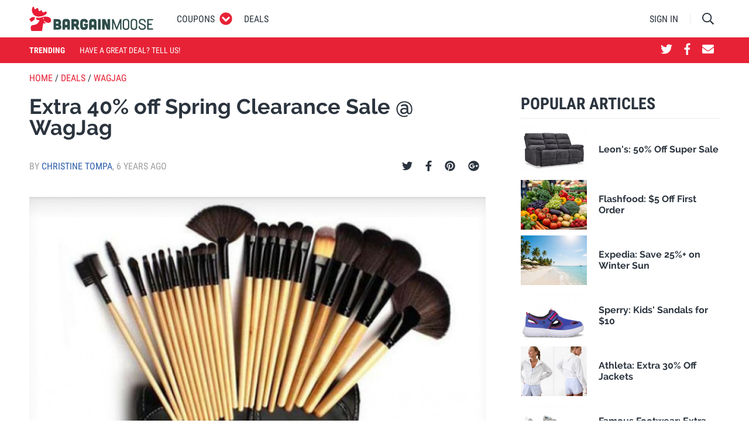

--- FILE ---
content_type: text/html; charset=UTF-8
request_url: https://www.bargainmoose.ca/deals/wagjag-canada-spring-clearance-sale-262424
body_size: 26276
content:
<!DOCTYPE html><html lang="en"><head><script>
      (function(w,d,s,l,i){w[l]=w[l]||[];w[l].push({'gtm.start':
          new Date().getTime(),event:'gtm.js'});var f=d.getElementsByTagName(s)[0],
        j=d.createElement(s),dl=l!='dataLayer'?'&l='+l:'';j.async=true;j.src=
        'https://www.googletagmanager.com/gtm.js?id='+i+dl;f.parentNode.insertBefore(j,f);
      })(window,document,'script','dataLayer','GTM-WJVWMWF8');
    </script><meta charset="utf-8"/><meta http-equiv="X-UA-Compatible" content="IE=edge"><meta name="viewport" content="width=device-width, initial-scale=1"><meta name="referrer" content="origin-when-cross-origin"><title>Extra 40% off Spring Clearance Sale @ WagJag</title><meta name="description"
                  content=" WagJag is having a spring clearance and they&#039;re giving you a big price drop - we&#039;re talking an extra 40% off must-have products!!   Click here to shop the s... "><meta property="fb:app_id" content="942745965811558"><meta property="og:site_name" content="Bargainmoose"><meta property="og:title" content="Extra 40% off Spring Clearance Sale @ WagJag"><meta property="og:type" content="article"><meta property="og:url" content="https://www.bargainmoose.ca/deals/wagjag-canada-spring-clearance-sale-262424"><meta property="og:description" content=" WagJag is having a spring clearance and they&#039;re giving you a big price drop - we&#039;re talking an extra 40% off must-have products!!   Click here to shop the s..."><meta property="og:image" content="https://www.bargainmoose.ca/media/imager/201904/60780-posts.facebook_lg.jpg"><meta property="og:image:width" content=""><meta property="og:image:height" content=""><meta property="article:published_time" content="2019-04-26 16:29:00"><meta property="article:section" content="Deals"><meta name="google-site-verification" content="l8XLZidjUmoUfNSVUlqPAZmcWLXqjzyQepQnZNWACj8"><meta name="ahrefs-site-verification"
                      content="1c74f389b41ec536fb92c029fe438f714e8d8045f5a6c627b5bcc042de0ef1dc"><link rel="shortcut icon" type="image/x-icon" href="https://www.bargainmoose.ca/assets/dist/static/favicon.ico"/><style type="text/css">*,:after,:before{-webkit-box-sizing:border-box;box-sizing:border-box}html{font-family:sans-serif;line-height:1.15;-webkit-text-size-adjust:100%;-ms-text-size-adjust:100%;-ms-overflow-style:scrollbar;-webkit-tap-highlight-color:rgba(43,52,62,0)}@-ms-viewport{width:device-width}article,aside,figcaption,figure,footer,header,hgroup,main,nav,section{display:block}body{margin:0;font-family:Roboto,Helvetica Neue,Helvetica,sans-serif;font-size:1.6rem;font-weight:400;line-height:1.5;color:#2b343e;text-align:left;background-color:#fff}[tabindex="-1"]:focus{outline:0!important}hr{-webkit-box-sizing:content-box;box-sizing:content-box;height:0;overflow:visible}h1,h2,h3,h4,h5,h6{margin-top:0;margin-bottom:0}p{margin-top:0;margin-bottom:1rem}abbr[data-original-title],abbr[title]{text-decoration:underline;-webkit-text-decoration:underline dotted;text-decoration:underline dotted;cursor:help;border-bottom:0}address{font-style:normal;line-height:inherit}address,dl,ol,ul{margin-bottom:1rem}dl,ol,ul{margin-top:0}ol ol,ol ul,ul ol,ul ul{margin-bottom:0}dt{font-weight:700}dd{margin-bottom:.5rem;margin-left:0}blockquote{margin:0 0 1rem}dfn{font-style:italic}b,strong{font-weight:bolder}small{font-size:80%}sub,sup{position:relative;font-size:75%;line-height:0;vertical-align:baseline}sub{bottom:-.25em}sup{top:-.5em}a{color:#2e5eaa;text-decoration:none;background-color:transparent;-webkit-text-decoration-skip:objects}a:hover{color:#1e3d6e;text-decoration:none}a:not([href]):not([tabindex]),a:not([href]):not([tabindex]):focus,a:not([href]):not([tabindex]):hover{color:inherit;text-decoration:none}a:not([href]):not([tabindex]):focus{outline:0}code,kbd,pre,samp{font-family:SFMono-Regular,Menlo,Monaco,Consolas,Liberation Mono,Courier New,monospace;font-size:1em}pre{margin-top:0;margin-bottom:1rem;overflow:auto;-ms-overflow-style:scrollbar}figure{margin:0 0 1rem}img{vertical-align:middle;border-style:none}svg:not(:root){overflow:hidden}table{border-collapse:collapse}caption{padding-top:.75rem;padding-bottom:.75rem;color:#5e656d;text-align:left;caption-side:bottom}th{text-align:inherit}label{display:inline-block;margin-bottom:.5rem}button{border-radius:0}button:focus{outline:1px dotted;outline:5px auto -webkit-focus-ring-color}button,input,optgroup,select,textarea{margin:0;font-family:inherit;font-size:inherit;line-height:inherit}button,input{overflow:visible}button,select{text-transform:none}[type=reset],[type=submit],button,html [type=button]{-webkit-appearance:button}[type=button]::-moz-focus-inner,[type=reset]::-moz-focus-inner,[type=submit]::-moz-focus-inner,button::-moz-focus-inner{padding:0;border-style:none}input[type=checkbox],input[type=radio]{-webkit-box-sizing:border-box;box-sizing:border-box;padding:0}input[type=date],input[type=datetime-local],input[type=month],input[type=time]{-webkit-appearance:listbox}textarea{overflow:auto;resize:vertical}fieldset{min-width:0;padding:0;margin:0;border:0}legend{display:block;width:100%;max-width:100%;padding:0;margin-bottom:.5rem;font-size:1.5rem;line-height:inherit;color:inherit;white-space:normal}progress{vertical-align:baseline}[type=number]::-webkit-inner-spin-button,[type=number]::-webkit-outer-spin-button{height:auto}[type=search]{outline-offset:-2px;-webkit-appearance:none}[type=search]::-webkit-search-cancel-button,[type=search]::-webkit-search-decoration{-webkit-appearance:none}::-webkit-file-upload-button{font:inherit;-webkit-appearance:button}output{display:inline-block}summary{display:list-item;cursor:pointer}template{display:none}[hidden]{display:none!important}.container{width:100%;padding-right:10px;padding-left:10px;margin-right:auto;margin-left:auto}@media (min-width:495px){.container{max-width:480px}}@media (min-width:775px){.container{max-width:760px}}@media (min-width:995px){.container{max-width:980px}}@media (min-width:1215px){.container{max-width:1200px}}.container-fluid{width:100%;padding-right:10px;padding-left:10px;margin-right:auto;margin-left:auto}.row{display:-webkit-box;display:-ms-flexbox;display:flex;-ms-flex-wrap:wrap;flex-wrap:wrap;margin-right:-10px;margin-left:-10px}.no-gutters{margin-right:0;margin-left:0}.no-gutters>.col,.no-gutters>[class*=col-]{padding-right:0;padding-left:0}.col,.col-1,.col-2,.col-3,.col-4,.col-5,.col-6,.col-7,.col-8,.col-9,.col-10,.col-11,.col-12,.col-auto,.col-lg,.col-lg-1,.col-lg-2,.col-lg-3,.col-lg-4,.col-lg-5,.col-lg-6,.col-lg-7,.col-lg-8,.col-lg-9,.col-lg-10,.col-lg-11,.col-lg-12,.col-lg-auto,.col-md,.col-md-1,.col-md-2,.col-md-3,.col-md-4,.col-md-5,.col-md-6,.col-md-7,.col-md-8,.col-md-9,.col-md-10,.col-md-11,.col-md-12,.col-md-auto,.col-sm,.col-sm-1,.col-sm-2,.col-sm-3,.col-sm-4,.col-sm-5,.col-sm-6,.col-sm-7,.col-sm-8,.col-sm-9,.col-sm-10,.col-sm-11,.col-sm-12,.col-sm-auto,.col-xl,.col-xl-1,.col-xl-2,.col-xl-3,.col-xl-4,.col-xl-5,.col-xl-6,.col-xl-7,.col-xl-8,.col-xl-9,.col-xl-10,.col-xl-11,.col-xl-12,.col-xl-auto{position:relative;width:100%;min-height:1px;padding-right:10px;padding-left:10px}.col{-ms-flex-preferred-size:0;flex-basis:0;-webkit-box-flex:1;-ms-flex-positive:1;flex-grow:1;max-width:100%}.col-auto{-ms-flex:0 0 auto;flex:0 0 auto;width:auto;max-width:none}.col-1,.col-auto{-webkit-box-flex:0}.col-1{-ms-flex:0 0 8.33333%;flex:0 0 8.33333%;max-width:8.33333%}.col-2{-ms-flex:0 0 16.66667%;flex:0 0 16.66667%;max-width:16.66667%}.col-2,.col-3{-webkit-box-flex:0}.col-3{-ms-flex:0 0 25%;flex:0 0 25%;max-width:25%}.col-4{-ms-flex:0 0 33.33333%;flex:0 0 33.33333%;max-width:33.33333%}.col-4,.col-5{-webkit-box-flex:0}.col-5{-ms-flex:0 0 41.66667%;flex:0 0 41.66667%;max-width:41.66667%}.col-6{-ms-flex:0 0 50%;flex:0 0 50%;max-width:50%}.col-6,.col-7{-webkit-box-flex:0}.col-7{-ms-flex:0 0 58.33333%;flex:0 0 58.33333%;max-width:58.33333%}.col-8{-ms-flex:0 0 66.66667%;flex:0 0 66.66667%;max-width:66.66667%}.col-8,.col-9{-webkit-box-flex:0}.col-9{-ms-flex:0 0 75%;flex:0 0 75%;max-width:75%}.col-10{-ms-flex:0 0 83.33333%;flex:0 0 83.33333%;max-width:83.33333%}.col-10,.col-11{-webkit-box-flex:0}.col-11{-ms-flex:0 0 91.66667%;flex:0 0 91.66667%;max-width:91.66667%}.col-12{-webkit-box-flex:0;-ms-flex:0 0 100%;flex:0 0 100%;max-width:100%}.order-first{-webkit-box-ordinal-group:0;-ms-flex-order:-1;order:-1}.order-last{-webkit-box-ordinal-group:14;-ms-flex-order:13;order:13}.order-0{-webkit-box-ordinal-group:1;-ms-flex-order:0;order:0}.order-1{-webkit-box-ordinal-group:2;-ms-flex-order:1;order:1}.order-2{-webkit-box-ordinal-group:3;-ms-flex-order:2;order:2}.order-3{-webkit-box-ordinal-group:4;-ms-flex-order:3;order:3}.order-4{-webkit-box-ordinal-group:5;-ms-flex-order:4;order:4}.order-5{-webkit-box-ordinal-group:6;-ms-flex-order:5;order:5}.order-6{-webkit-box-ordinal-group:7;-ms-flex-order:6;order:6}.order-7{-webkit-box-ordinal-group:8;-ms-flex-order:7;order:7}.order-8{-webkit-box-ordinal-group:9;-ms-flex-order:8;order:8}.order-9{-webkit-box-ordinal-group:10;-ms-flex-order:9;order:9}.order-10{-webkit-box-ordinal-group:11;-ms-flex-order:10;order:10}.order-11{-webkit-box-ordinal-group:12;-ms-flex-order:11;order:11}.order-12{-webkit-box-ordinal-group:13;-ms-flex-order:12;order:12}.offset-1{margin-left:8.33333%}.offset-2{margin-left:16.66667%}.offset-3{margin-left:25%}.offset-4{margin-left:33.33333%}.offset-5{margin-left:41.66667%}.offset-6{margin-left:50%}.offset-7{margin-left:58.33333%}.offset-8{margin-left:66.66667%}.offset-9{margin-left:75%}.offset-10{margin-left:83.33333%}.offset-11{margin-left:91.66667%}@media (min-width:495px){.col-sm{-ms-flex-preferred-size:0;flex-basis:0;-webkit-box-flex:1;-ms-flex-positive:1;flex-grow:1;max-width:100%}.col-sm-auto{-webkit-box-flex:0;-ms-flex:0 0 auto;flex:0 0 auto;width:auto;max-width:none}.col-sm-1{-webkit-box-flex:0;-ms-flex:0 0 8.33333%;flex:0 0 8.33333%;max-width:8.33333%}.col-sm-2{-webkit-box-flex:0;-ms-flex:0 0 16.66667%;flex:0 0 16.66667%;max-width:16.66667%}.col-sm-3{-webkit-box-flex:0;-ms-flex:0 0 25%;flex:0 0 25%;max-width:25%}.col-sm-4{-webkit-box-flex:0;-ms-flex:0 0 33.33333%;flex:0 0 33.33333%;max-width:33.33333%}.col-sm-5{-webkit-box-flex:0;-ms-flex:0 0 41.66667%;flex:0 0 41.66667%;max-width:41.66667%}.col-sm-6{-webkit-box-flex:0;-ms-flex:0 0 50%;flex:0 0 50%;max-width:50%}.col-sm-7{-webkit-box-flex:0;-ms-flex:0 0 58.33333%;flex:0 0 58.33333%;max-width:58.33333%}.col-sm-8{-webkit-box-flex:0;-ms-flex:0 0 66.66667%;flex:0 0 66.66667%;max-width:66.66667%}.col-sm-9{-webkit-box-flex:0;-ms-flex:0 0 75%;flex:0 0 75%;max-width:75%}.col-sm-10{-webkit-box-flex:0;-ms-flex:0 0 83.33333%;flex:0 0 83.33333%;max-width:83.33333%}.col-sm-11{-webkit-box-flex:0;-ms-flex:0 0 91.66667%;flex:0 0 91.66667%;max-width:91.66667%}.col-sm-12{-webkit-box-flex:0;-ms-flex:0 0 100%;flex:0 0 100%;max-width:100%}.order-sm-first{-webkit-box-ordinal-group:0;-ms-flex-order:-1;order:-1}.order-sm-last{-webkit-box-ordinal-group:14;-ms-flex-order:13;order:13}.order-sm-0{-webkit-box-ordinal-group:1;-ms-flex-order:0;order:0}.order-sm-1{-webkit-box-ordinal-group:2;-ms-flex-order:1;order:1}.order-sm-2{-webkit-box-ordinal-group:3;-ms-flex-order:2;order:2}.order-sm-3{-webkit-box-ordinal-group:4;-ms-flex-order:3;order:3}.order-sm-4{-webkit-box-ordinal-group:5;-ms-flex-order:4;order:4}.order-sm-5{-webkit-box-ordinal-group:6;-ms-flex-order:5;order:5}.order-sm-6{-webkit-box-ordinal-group:7;-ms-flex-order:6;order:6}.order-sm-7{-webkit-box-ordinal-group:8;-ms-flex-order:7;order:7}.order-sm-8{-webkit-box-ordinal-group:9;-ms-flex-order:8;order:8}.order-sm-9{-webkit-box-ordinal-group:10;-ms-flex-order:9;order:9}.order-sm-10{-webkit-box-ordinal-group:11;-ms-flex-order:10;order:10}.order-sm-11{-webkit-box-ordinal-group:12;-ms-flex-order:11;order:11}.order-sm-12{-webkit-box-ordinal-group:13;-ms-flex-order:12;order:12}.offset-sm-0{margin-left:0}.offset-sm-1{margin-left:8.33333%}.offset-sm-2{margin-left:16.66667%}.offset-sm-3{margin-left:25%}.offset-sm-4{margin-left:33.33333%}.offset-sm-5{margin-left:41.66667%}.offset-sm-6{margin-left:50%}.offset-sm-7{margin-left:58.33333%}.offset-sm-8{margin-left:66.66667%}.offset-sm-9{margin-left:75%}.offset-sm-10{margin-left:83.33333%}.offset-sm-11{margin-left:91.66667%}}@media (min-width:775px){.col-md{-ms-flex-preferred-size:0;flex-basis:0;-webkit-box-flex:1;-ms-flex-positive:1;flex-grow:1;max-width:100%}.col-md-auto{-webkit-box-flex:0;-ms-flex:0 0 auto;flex:0 0 auto;width:auto;max-width:none}.col-md-1{-webkit-box-flex:0;-ms-flex:0 0 8.33333%;flex:0 0 8.33333%;max-width:8.33333%}.col-md-2{-webkit-box-flex:0;-ms-flex:0 0 16.66667%;flex:0 0 16.66667%;max-width:16.66667%}.col-md-3{-webkit-box-flex:0;-ms-flex:0 0 25%;flex:0 0 25%;max-width:25%}.col-md-4{-webkit-box-flex:0;-ms-flex:0 0 33.33333%;flex:0 0 33.33333%;max-width:33.33333%}.col-md-5{-webkit-box-flex:0;-ms-flex:0 0 41.66667%;flex:0 0 41.66667%;max-width:41.66667%}.col-md-6{-webkit-box-flex:0;-ms-flex:0 0 50%;flex:0 0 50%;max-width:50%}.col-md-7{-webkit-box-flex:0;-ms-flex:0 0 58.33333%;flex:0 0 58.33333%;max-width:58.33333%}.col-md-8{-webkit-box-flex:0;-ms-flex:0 0 66.66667%;flex:0 0 66.66667%;max-width:66.66667%}.col-md-9{-webkit-box-flex:0;-ms-flex:0 0 75%;flex:0 0 75%;max-width:75%}.col-md-10{-webkit-box-flex:0;-ms-flex:0 0 83.33333%;flex:0 0 83.33333%;max-width:83.33333%}.col-md-11{-webkit-box-flex:0;-ms-flex:0 0 91.66667%;flex:0 0 91.66667%;max-width:91.66667%}.col-md-12{-webkit-box-flex:0;-ms-flex:0 0 100%;flex:0 0 100%;max-width:100%}.order-md-first{-webkit-box-ordinal-group:0;-ms-flex-order:-1;order:-1}.order-md-last{-webkit-box-ordinal-group:14;-ms-flex-order:13;order:13}.order-md-0{-webkit-box-ordinal-group:1;-ms-flex-order:0;order:0}.order-md-1{-webkit-box-ordinal-group:2;-ms-flex-order:1;order:1}.order-md-2{-webkit-box-ordinal-group:3;-ms-flex-order:2;order:2}.order-md-3{-webkit-box-ordinal-group:4;-ms-flex-order:3;order:3}.order-md-4{-webkit-box-ordinal-group:5;-ms-flex-order:4;order:4}.order-md-5{-webkit-box-ordinal-group:6;-ms-flex-order:5;order:5}.order-md-6{-webkit-box-ordinal-group:7;-ms-flex-order:6;order:6}.order-md-7{-webkit-box-ordinal-group:8;-ms-flex-order:7;order:7}.order-md-8{-webkit-box-ordinal-group:9;-ms-flex-order:8;order:8}.order-md-9{-webkit-box-ordinal-group:10;-ms-flex-order:9;order:9}.order-md-10{-webkit-box-ordinal-group:11;-ms-flex-order:10;order:10}.order-md-11{-webkit-box-ordinal-group:12;-ms-flex-order:11;order:11}.order-md-12{-webkit-box-ordinal-group:13;-ms-flex-order:12;order:12}.offset-md-0{margin-left:0}.offset-md-1{margin-left:8.33333%}.offset-md-2{margin-left:16.66667%}.offset-md-3{margin-left:25%}.offset-md-4{margin-left:33.33333%}.offset-md-5{margin-left:41.66667%}.offset-md-6{margin-left:50%}.offset-md-7{margin-left:58.33333%}.offset-md-8{margin-left:66.66667%}.offset-md-9{margin-left:75%}.offset-md-10{margin-left:83.33333%}.offset-md-11{margin-left:91.66667%}}@media (min-width:995px){.col-lg{-ms-flex-preferred-size:0;flex-basis:0;-webkit-box-flex:1;-ms-flex-positive:1;flex-grow:1;max-width:100%}.col-lg-auto{-webkit-box-flex:0;-ms-flex:0 0 auto;flex:0 0 auto;width:auto;max-width:none}.col-lg-1{-webkit-box-flex:0;-ms-flex:0 0 8.33333%;flex:0 0 8.33333%;max-width:8.33333%}.col-lg-2{-webkit-box-flex:0;-ms-flex:0 0 16.66667%;flex:0 0 16.66667%;max-width:16.66667%}.col-lg-3{-webkit-box-flex:0;-ms-flex:0 0 25%;flex:0 0 25%;max-width:25%}.col-lg-4{-webkit-box-flex:0;-ms-flex:0 0 33.33333%;flex:0 0 33.33333%;max-width:33.33333%}.col-lg-5{-webkit-box-flex:0;-ms-flex:0 0 41.66667%;flex:0 0 41.66667%;max-width:41.66667%}.col-lg-6{-webkit-box-flex:0;-ms-flex:0 0 50%;flex:0 0 50%;max-width:50%}.col-lg-7{-webkit-box-flex:0;-ms-flex:0 0 58.33333%;flex:0 0 58.33333%;max-width:58.33333%}.col-lg-8{-webkit-box-flex:0;-ms-flex:0 0 66.66667%;flex:0 0 66.66667%;max-width:66.66667%}.col-lg-9{-webkit-box-flex:0;-ms-flex:0 0 75%;flex:0 0 75%;max-width:75%}.col-lg-10{-webkit-box-flex:0;-ms-flex:0 0 83.33333%;flex:0 0 83.33333%;max-width:83.33333%}.col-lg-11{-webkit-box-flex:0;-ms-flex:0 0 91.66667%;flex:0 0 91.66667%;max-width:91.66667%}.col-lg-12{-webkit-box-flex:0;-ms-flex:0 0 100%;flex:0 0 100%;max-width:100%}.order-lg-first{-webkit-box-ordinal-group:0;-ms-flex-order:-1;order:-1}.order-lg-last{-webkit-box-ordinal-group:14;-ms-flex-order:13;order:13}.order-lg-0{-webkit-box-ordinal-group:1;-ms-flex-order:0;order:0}.order-lg-1{-webkit-box-ordinal-group:2;-ms-flex-order:1;order:1}.order-lg-2{-webkit-box-ordinal-group:3;-ms-flex-order:2;order:2}.order-lg-3{-webkit-box-ordinal-group:4;-ms-flex-order:3;order:3}.order-lg-4{-webkit-box-ordinal-group:5;-ms-flex-order:4;order:4}.order-lg-5{-webkit-box-ordinal-group:6;-ms-flex-order:5;order:5}.order-lg-6{-webkit-box-ordinal-group:7;-ms-flex-order:6;order:6}.order-lg-7{-webkit-box-ordinal-group:8;-ms-flex-order:7;order:7}.order-lg-8{-webkit-box-ordinal-group:9;-ms-flex-order:8;order:8}.order-lg-9{-webkit-box-ordinal-group:10;-ms-flex-order:9;order:9}.order-lg-10{-webkit-box-ordinal-group:11;-ms-flex-order:10;order:10}.order-lg-11{-webkit-box-ordinal-group:12;-ms-flex-order:11;order:11}.order-lg-12{-webkit-box-ordinal-group:13;-ms-flex-order:12;order:12}.offset-lg-0{margin-left:0}.offset-lg-1{margin-left:8.33333%}.offset-lg-2{margin-left:16.66667%}.offset-lg-3{margin-left:25%}.offset-lg-4{margin-left:33.33333%}.offset-lg-5{margin-left:41.66667%}.offset-lg-6{margin-left:50%}.offset-lg-7{margin-left:58.33333%}.offset-lg-8{margin-left:66.66667%}.offset-lg-9{margin-left:75%}.offset-lg-10{margin-left:83.33333%}.offset-lg-11{margin-left:91.66667%}}@media (min-width:1215px){.col-xl{-ms-flex-preferred-size:0;flex-basis:0;-webkit-box-flex:1;-ms-flex-positive:1;flex-grow:1;max-width:100%}.col-xl-auto{-webkit-box-flex:0;-ms-flex:0 0 auto;flex:0 0 auto;width:auto;max-width:none}.col-xl-1{-webkit-box-flex:0;-ms-flex:0 0 8.33333%;flex:0 0 8.33333%;max-width:8.33333%}.col-xl-2{-webkit-box-flex:0;-ms-flex:0 0 16.66667%;flex:0 0 16.66667%;max-width:16.66667%}.col-xl-3{-webkit-box-flex:0;-ms-flex:0 0 25%;flex:0 0 25%;max-width:25%}.col-xl-4{-webkit-box-flex:0;-ms-flex:0 0 33.33333%;flex:0 0 33.33333%;max-width:33.33333%}.col-xl-5{-webkit-box-flex:0;-ms-flex:0 0 41.66667%;flex:0 0 41.66667%;max-width:41.66667%}.col-xl-6{-webkit-box-flex:0;-ms-flex:0 0 50%;flex:0 0 50%;max-width:50%}.col-xl-7{-webkit-box-flex:0;-ms-flex:0 0 58.33333%;flex:0 0 58.33333%;max-width:58.33333%}.col-xl-8{-webkit-box-flex:0;-ms-flex:0 0 66.66667%;flex:0 0 66.66667%;max-width:66.66667%}.col-xl-9{-webkit-box-flex:0;-ms-flex:0 0 75%;flex:0 0 75%;max-width:75%}.col-xl-10{-webkit-box-flex:0;-ms-flex:0 0 83.33333%;flex:0 0 83.33333%;max-width:83.33333%}.col-xl-11{-webkit-box-flex:0;-ms-flex:0 0 91.66667%;flex:0 0 91.66667%;max-width:91.66667%}.col-xl-12{-webkit-box-flex:0;-ms-flex:0 0 100%;flex:0 0 100%;max-width:100%}.order-xl-first{-webkit-box-ordinal-group:0;-ms-flex-order:-1;order:-1}.order-xl-last{-webkit-box-ordinal-group:14;-ms-flex-order:13;order:13}.order-xl-0{-webkit-box-ordinal-group:1;-ms-flex-order:0;order:0}.order-xl-1{-webkit-box-ordinal-group:2;-ms-flex-order:1;order:1}.order-xl-2{-webkit-box-ordinal-group:3;-ms-flex-order:2;order:2}.order-xl-3{-webkit-box-ordinal-group:4;-ms-flex-order:3;order:3}.order-xl-4{-webkit-box-ordinal-group:5;-ms-flex-order:4;order:4}.order-xl-5{-webkit-box-ordinal-group:6;-ms-flex-order:5;order:5}.order-xl-6{-webkit-box-ordinal-group:7;-ms-flex-order:6;order:6}.order-xl-7{-webkit-box-ordinal-group:8;-ms-flex-order:7;order:7}.order-xl-8{-webkit-box-ordinal-group:9;-ms-flex-order:8;order:8}.order-xl-9{-webkit-box-ordinal-group:10;-ms-flex-order:9;order:9}.order-xl-10{-webkit-box-ordinal-group:11;-ms-flex-order:10;order:10}.order-xl-11{-webkit-box-ordinal-group:12;-ms-flex-order:11;order:11}.order-xl-12{-webkit-box-ordinal-group:13;-ms-flex-order:12;order:12}.offset-xl-0{margin-left:0}.offset-xl-1{margin-left:8.33333%}.offset-xl-2{margin-left:16.66667%}.offset-xl-3{margin-left:25%}.offset-xl-4{margin-left:33.33333%}.offset-xl-5{margin-left:41.66667%}.offset-xl-6{margin-left:50%}.offset-xl-7{margin-left:58.33333%}.offset-xl-8{margin-left:66.66667%}.offset-xl-9{margin-left:75%}.offset-xl-10{margin-left:83.33333%}.offset-xl-11{margin-left:91.66667%}}.form-control{display:block;width:100%;padding:.375rem .75rem;font-size:1.6rem;line-height:1.5;color:#495057;background-color:#fff;background-clip:padding-box;border:1px solid #c2c4c7;border-radius:0;-webkit-transition:border-color .15s ease-in-out,-webkit-box-shadow .15s ease-in-out;transition:border-color .15s ease-in-out,-webkit-box-shadow .15s ease-in-out;transition:border-color .15s ease-in-out,box-shadow .15s ease-in-out;transition:border-color .15s ease-in-out,box-shadow .15s ease-in-out,-webkit-box-shadow .15s ease-in-out}@media screen and (prefers-reduced-motion:reduce){.form-control{-webkit-transition:none;transition:none}}.form-control::-ms-expand{background-color:transparent;border:0}.form-control:focus{color:#495057;background-color:#fff;border-color:#f3959f;outline:0;-webkit-box-shadow:0 0 0 .2rem rgba(231,34,54,.25);box-shadow:0 0 0 .2rem rgba(231,34,54,.25)}.form-control::-webkit-input-placeholder{color:#5e656d;opacity:1}.form-control::-moz-placeholder{color:#5e656d;opacity:1}.form-control::-ms-input-placeholder{color:#5e656d;opacity:1}.form-control::placeholder{color:#5e656d;opacity:1}.form-control:disabled,.form-control[readonly]{background-color:#e9ecef;opacity:1}select.form-control:not([size]):not([multiple]){height:calc(3.15rem + 2px)}select.form-control:focus::-ms-value{color:#495057;background-color:#fff}.form-control-file,.form-control-range{display:block;width:100%}.col-form-label{padding-top:calc(.375rem + 1px);padding-bottom:calc(.375rem + 1px);margin-bottom:0;font-size:inherit;line-height:1.5}.col-form-label-lg{padding-top:calc(.5rem + 1px);padding-bottom:calc(.5rem + 1px);font-size:2rem;line-height:1.5}.col-form-label-sm{padding-top:calc(.25rem + 1px);padding-bottom:calc(.25rem + 1px);font-size:1.4rem;line-height:1.5}.form-control-plaintext{display:block;width:100%;padding-top:.375rem;padding-bottom:.375rem;margin-bottom:0;line-height:1.5;color:#2b343e;background-color:transparent;border:solid transparent;border-width:1px 0}.form-control-plaintext.form-control-lg,.form-control-plaintext.form-control-sm{padding-right:0;padding-left:0}.form-control-sm{padding:.25rem .5rem;font-size:1.4rem;line-height:1.5;border-radius:0}select.form-control-sm:not([size]):not([multiple]){height:calc(2.6rem + 2px)}.form-control-lg{padding:.5rem 1rem;font-size:2rem;line-height:1.5;border-radius:0}select.form-control-lg:not([size]):not([multiple]){height:calc(4rem + 2px)}.form-group{margin-bottom:1rem}.form-text{display:block;margin-top:.25rem}.form-row{display:-webkit-box;display:-ms-flexbox;display:flex;-ms-flex-wrap:wrap;flex-wrap:wrap;margin-right:-5px;margin-left:-5px}.form-row>.col,.form-row>[class*=col-]{padding-right:5px;padding-left:5px}.form-check{position:relative;display:block;padding-left:1.25rem}.form-check-input{position:absolute;margin-top:.3rem;margin-left:-1.25rem}.form-check-input:disabled~.form-check-label{color:#5e656d}.form-check-label{margin-bottom:0}.form-check-inline{display:-webkit-inline-box;display:-ms-inline-flexbox;display:inline-flex;-webkit-box-align:center;-ms-flex-align:center;align-items:center;padding-left:0;margin-right:.75rem}.form-check-inline .form-check-input{position:static;margin-top:0;margin-right:.3125rem;margin-left:0}.valid-feedback{display:none;width:100%;margin-top:.25rem;font-size:80%;color:#5cb85c}.valid-tooltip{position:absolute;top:100%;z-index:5;display:none;max-width:100%;padding:.5rem;margin-top:.1rem;font-size:.875rem;line-height:1;color:#fff;background-color:rgba(92,184,92,.8);border-radius:.2rem}.custom-select.is-valid,.form-control.is-valid,.was-validated .custom-select:valid,.was-validated .form-control:valid{border-color:#5cb85c}.custom-select.is-valid:focus,.form-control.is-valid:focus,.was-validated .custom-select:valid:focus,.was-validated .form-control:valid:focus{border-color:#5cb85c;-webkit-box-shadow:0 0 0 .2rem rgba(92,184,92,.25);box-shadow:0 0 0 .2rem rgba(92,184,92,.25)}.custom-select.is-valid~.valid-feedback,.custom-select.is-valid~.valid-tooltip,.form-control-file.is-valid~.valid-feedback,.form-control-file.is-valid~.valid-tooltip,.form-control.is-valid~.valid-feedback,.form-control.is-valid~.valid-tooltip,.was-validated .custom-select:valid~.valid-feedback,.was-validated .custom-select:valid~.valid-tooltip,.was-validated .form-control-file:valid~.valid-feedback,.was-validated .form-control-file:valid~.valid-tooltip,.was-validated .form-control:valid~.valid-feedback,.was-validated .form-control:valid~.valid-tooltip{display:block}.form-check-input.is-valid~.form-check-label,.was-validated .form-check-input:valid~.form-check-label{color:#5cb85c}.form-check-input.is-valid~.valid-feedback,.form-check-input.is-valid~.valid-tooltip,.was-validated .form-check-input:valid~.valid-feedback,.was-validated .form-check-input:valid~.valid-tooltip{display:block}.custom-control-input.is-valid~.custom-control-label,.was-validated .custom-control-input:valid~.custom-control-label{color:#5cb85c}.custom-control-input.is-valid~.custom-control-label:before,.was-validated .custom-control-input:valid~.custom-control-label:before{background-color:#b5dfb5}.custom-control-input.is-valid~.valid-feedback,.custom-control-input.is-valid~.valid-tooltip,.was-validated .custom-control-input:valid~.valid-feedback,.was-validated .custom-control-input:valid~.valid-tooltip{display:block}.custom-control-input.is-valid:checked~.custom-control-label:before,.was-validated .custom-control-input:valid:checked~.custom-control-label:before{background-color:#80c780}.custom-control-input.is-valid:focus~.custom-control-label:before,.was-validated .custom-control-input:valid:focus~.custom-control-label:before{-webkit-box-shadow:0 0 0 1px #fff,0 0 0 .2rem rgba(92,184,92,.25);box-shadow:0 0 0 1px #fff,0 0 0 .2rem rgba(92,184,92,.25)}.custom-file-input.is-valid~.custom-file-label,.was-validated .custom-file-input:valid~.custom-file-label{border-color:#5cb85c}.custom-file-input.is-valid~.custom-file-label:before,.was-validated .custom-file-input:valid~.custom-file-label:before{border-color:inherit}.custom-file-input.is-valid~.valid-feedback,.custom-file-input.is-valid~.valid-tooltip,.was-validated .custom-file-input:valid~.valid-feedback,.was-validated .custom-file-input:valid~.valid-tooltip{display:block}.custom-file-input.is-valid:focus~.custom-file-label,.was-validated .custom-file-input:valid:focus~.custom-file-label{-webkit-box-shadow:0 0 0 .2rem rgba(92,184,92,.25);box-shadow:0 0 0 .2rem rgba(92,184,92,.25)}.invalid-feedback{display:none;width:100%;margin-top:.25rem;font-size:80%;color:#d9534f}.invalid-tooltip{position:absolute;top:100%;z-index:5;display:none;max-width:100%;padding:.5rem;margin-top:.1rem;font-size:.875rem;line-height:1;color:#fff;background-color:rgba(217,83,79,.8);border-radius:.2rem}.custom-select.is-invalid,.form-control.is-invalid,.was-validated .custom-select:invalid,.was-validated .form-control:invalid{border-color:#d9534f}.custom-select.is-invalid:focus,.form-control.is-invalid:focus,.was-validated .custom-select:invalid:focus,.was-validated .form-control:invalid:focus{border-color:#d9534f;-webkit-box-shadow:0 0 0 .2rem rgba(217,83,79,.25);box-shadow:0 0 0 .2rem rgba(217,83,79,.25)}.custom-select.is-invalid~.invalid-feedback,.custom-select.is-invalid~.invalid-tooltip,.form-control-file.is-invalid~.invalid-feedback,.form-control-file.is-invalid~.invalid-tooltip,.form-control.is-invalid~.invalid-feedback,.form-control.is-invalid~.invalid-tooltip,.was-validated .custom-select:invalid~.invalid-feedback,.was-validated .custom-select:invalid~.invalid-tooltip,.was-validated .form-control-file:invalid~.invalid-feedback,.was-validated .form-control-file:invalid~.invalid-tooltip,.was-validated .form-control:invalid~.invalid-feedback,.was-validated .form-control:invalid~.invalid-tooltip{display:block}.form-check-input.is-invalid~.form-check-label,.was-validated .form-check-input:invalid~.form-check-label{color:#d9534f}.form-check-input.is-invalid~.invalid-feedback,.form-check-input.is-invalid~.invalid-tooltip,.was-validated .form-check-input:invalid~.invalid-feedback,.was-validated .form-check-input:invalid~.invalid-tooltip{display:block}.custom-control-input.is-invalid~.custom-control-label,.was-validated .custom-control-input:invalid~.custom-control-label{color:#d9534f}.custom-control-input.is-invalid~.custom-control-label:before,.was-validated .custom-control-input:invalid~.custom-control-label:before{background-color:#f0b9b8}.custom-control-input.is-invalid~.invalid-feedback,.custom-control-input.is-invalid~.invalid-tooltip,.was-validated .custom-control-input:invalid~.invalid-feedback,.was-validated .custom-control-input:invalid~.invalid-tooltip{display:block}.custom-control-input.is-invalid:checked~.custom-control-label:before,.was-validated .custom-control-input:invalid:checked~.custom-control-label:before{background-color:#e27c79}.custom-control-input.is-invalid:focus~.custom-control-label:before,.was-validated .custom-control-input:invalid:focus~.custom-control-label:before{-webkit-box-shadow:0 0 0 1px #fff,0 0 0 .2rem rgba(217,83,79,.25);box-shadow:0 0 0 1px #fff,0 0 0 .2rem rgba(217,83,79,.25)}.custom-file-input.is-invalid~.custom-file-label,.was-validated .custom-file-input:invalid~.custom-file-label{border-color:#d9534f}.custom-file-input.is-invalid~.custom-file-label:before,.was-validated .custom-file-input:invalid~.custom-file-label:before{border-color:inherit}.custom-file-input.is-invalid~.invalid-feedback,.custom-file-input.is-invalid~.invalid-tooltip,.was-validated .custom-file-input:invalid~.invalid-feedback,.was-validated .custom-file-input:invalid~.invalid-tooltip{display:block}.custom-file-input.is-invalid:focus~.custom-file-label,.was-validated .custom-file-input:invalid:focus~.custom-file-label{-webkit-box-shadow:0 0 0 .2rem rgba(217,83,79,.25);box-shadow:0 0 0 .2rem rgba(217,83,79,.25)}.form-inline{display:-webkit-box;display:-ms-flexbox;display:flex;-webkit-box-orient:horizontal;-webkit-box-direction:normal;-ms-flex-flow:row wrap;flex-flow:row wrap;-webkit-box-align:center;-ms-flex-align:center;align-items:center}.form-inline .form-check{width:100%}@media (min-width:495px){.form-inline label{-ms-flex-align:center;-webkit-box-pack:center;-ms-flex-pack:center;justify-content:center}.form-inline .form-group,.form-inline label{display:-webkit-box;display:-ms-flexbox;display:flex;-webkit-box-align:center;align-items:center;margin-bottom:0}.form-inline .form-group{-webkit-box-flex:0;-ms-flex:0 0 auto;flex:0 0 auto;-webkit-box-orient:horizontal;-webkit-box-direction:normal;-ms-flex-flow:row wrap;flex-flow:row wrap;-ms-flex-align:center}.form-inline .form-control{display:inline-block;width:auto;vertical-align:middle}.form-inline .form-control-plaintext{display:inline-block}.form-inline .custom-select,.form-inline .input-group{width:auto}.form-inline .form-check{display:-webkit-box;display:-ms-flexbox;display:flex;-webkit-box-align:center;-ms-flex-align:center;align-items:center;-webkit-box-pack:center;-ms-flex-pack:center;justify-content:center;width:auto;padding-left:0}.form-inline .form-check-input{position:relative;margin-top:0;margin-right:.25rem;margin-left:0}.form-inline .custom-control{-webkit-box-align:center;-ms-flex-align:center;align-items:center;-webkit-box-pack:center;-ms-flex-pack:center;justify-content:center}.form-inline .custom-control-label{margin-bottom:0}}.align-baseline{vertical-align:baseline!important}.align-top{vertical-align:top!important}.align-middle{vertical-align:middle!important}.align-bottom{vertical-align:bottom!important}.align-text-bottom{vertical-align:text-bottom!important}.align-text-top{vertical-align:text-top!important}.bg-primary{background-color:#e72236!important}a.bg-primary:focus,a.bg-primary:hover,button.bg-primary:focus,button.bg-primary:hover{background-color:#c11526!important}.bg-secondary{background-color:#2e4d49!important}a.bg-secondary:focus,a.bg-secondary:hover,button.bg-secondary:focus,button.bg-secondary:hover{background-color:#1b2d2b!important}.bg-success{background-color:#5cb85c!important}a.bg-success:focus,a.bg-success:hover,button.bg-success:focus,button.bg-success:hover{background-color:#449d44!important}.bg-info{background-color:#2e5eaa!important}a.bg-info:focus,a.bg-info:hover,button.bg-info:focus,button.bg-info:hover{background-color:#234882!important}.bg-warning{background-color:#f0ad4e!important}a.bg-warning:focus,a.bg-warning:hover,button.bg-warning:focus,button.bg-warning:hover{background-color:#ec971f!important}.bg-danger{background-color:#d9534f!important}a.bg-danger:focus,a.bg-danger:hover,button.bg-danger:focus,button.bg-danger:hover{background-color:#c9302c!important}.bg-light{background-color:#f5f6f7!important}a.bg-light:focus,a.bg-light:hover,button.bg-light:focus,button.bg-light:hover{background-color:#d9dde0!important}.bg-gray-light{background-color:#d8d8d8!important}a.bg-gray-light:focus,a.bg-gray-light:hover,button.bg-gray-light:focus,button.bg-gray-light:hover{background-color:#bfbfbf!important}.bg-gray{background-color:#c2c4c7!important}a.bg-gray:focus,a.bg-gray:hover,button.bg-gray:focus,button.bg-gray:hover{background-color:#a7aaaf!important}.bg-dark{background-color:#343a40!important}a.bg-dark:focus,a.bg-dark:hover,button.bg-dark:focus,button.bg-dark:hover{background-color:#1d2124!important}.bg-facebook{background-color:#415f9c!important}a.bg-facebook:focus,a.bg-facebook:hover,button.bg-facebook:focus,button.bg-facebook:hover{background-color:#324978!important}.bg-twitter{background-color:#55acee!important}a.bg-twitter:focus,a.bg-twitter:hover,button.bg-twitter:focus,button.bg-twitter:hover{background-color:#2795e9!important}.bg-highlight{background-color:#e72236!important}a.bg-highlight:focus,a.bg-highlight:hover,button.bg-highlight:focus,button.bg-highlight:hover{background-color:#c11526!important}.bg-transparent{background-color:transparent!important}.border{border:1px solid hsla(0,0%,59%,.2)!important}.border-top{border-top:1px solid hsla(0,0%,59%,.2)!important}.border-right{border-right:1px solid hsla(0,0%,59%,.2)!important}.border-bottom{border-bottom:1px solid hsla(0,0%,59%,.2)!important}.border-left{border-left:1px solid hsla(0,0%,59%,.2)!important}.border-0{border:0!important}.border-top-0{border-top:0!important}.border-right-0{border-right:0!important}.border-bottom-0{border-bottom:0!important}.border-left-0{border-left:0!important}.border-primary{border-color:#e72236!important}.border-secondary{border-color:#2e4d49!important}.border-success{border-color:#5cb85c!important}.border-info{border-color:#2e5eaa!important}.border-warning{border-color:#f0ad4e!important}.border-danger{border-color:#d9534f!important}.border-light{border-color:#f5f6f7!important}.border-gray-light{border-color:#d8d8d8!important}.border-gray{border-color:#c2c4c7!important}.border-dark{border-color:#343a40!important}.border-facebook{border-color:#415f9c!important}.border-twitter{border-color:#55acee!important}.border-highlight{border-color:#e72236!important}.border-white{border-color:#fff!important}.rounded{border-radius:0!important}.rounded-top{border-top-left-radius:0!important}.rounded-right,.rounded-top{border-top-right-radius:0!important}.rounded-bottom,.rounded-right{border-bottom-right-radius:0!important}.rounded-bottom,.rounded-left{border-bottom-left-radius:0!important}.rounded-left{border-top-left-radius:0!important}.rounded-circle{border-radius:50%!important}.rounded-0{border-radius:0!important}.d-none{display:none!important}.d-inline{display:inline!important}.d-inline-block{display:inline-block!important}.d-block{display:block!important}.d-table{display:table!important}.d-table-row{display:table-row!important}.d-table-cell{display:table-cell!important}.d-flex{display:-webkit-box!important;display:-ms-flexbox!important;display:flex!important}.d-inline-flex{display:-webkit-inline-box!important;display:-ms-inline-flexbox!important;display:inline-flex!important}@media (min-width:495px){.d-sm-none{display:none!important}.d-sm-inline{display:inline!important}.d-sm-inline-block{display:inline-block!important}.d-sm-block{display:block!important}.d-sm-table{display:table!important}.d-sm-table-row{display:table-row!important}.d-sm-table-cell{display:table-cell!important}.d-sm-flex{display:-webkit-box!important;display:-ms-flexbox!important;display:flex!important}.d-sm-inline-flex{display:-webkit-inline-box!important;display:-ms-inline-flexbox!important;display:inline-flex!important}}@media (min-width:775px){.d-md-none{display:none!important}.d-md-inline{display:inline!important}.d-md-inline-block{display:inline-block!important}.d-md-block{display:block!important}.d-md-table{display:table!important}.d-md-table-row{display:table-row!important}.d-md-table-cell{display:table-cell!important}.d-md-flex{display:-webkit-box!important;display:-ms-flexbox!important;display:flex!important}.d-md-inline-flex{display:-webkit-inline-box!important;display:-ms-inline-flexbox!important;display:inline-flex!important}}@media (min-width:995px){.d-lg-none{display:none!important}.d-lg-inline{display:inline!important}.d-lg-inline-block{display:inline-block!important}.d-lg-block{display:block!important}.d-lg-table{display:table!important}.d-lg-table-row{display:table-row!important}.d-lg-table-cell{display:table-cell!important}.d-lg-flex{display:-webkit-box!important;display:-ms-flexbox!important;display:flex!important}.d-lg-inline-flex{display:-webkit-inline-box!important;display:-ms-inline-flexbox!important;display:inline-flex!important}}@media (min-width:1215px){.d-xl-none{display:none!important}.d-xl-inline{display:inline!important}.d-xl-inline-block{display:inline-block!important}.d-xl-block{display:block!important}.d-xl-table{display:table!important}.d-xl-table-row{display:table-row!important}.d-xl-table-cell{display:table-cell!important}.d-xl-flex{display:-webkit-box!important;display:-ms-flexbox!important;display:flex!important}.d-xl-inline-flex{display:-webkit-inline-box!important;display:-ms-inline-flexbox!important;display:inline-flex!important}}@media print{.d-print-none{display:none!important}.d-print-inline{display:inline!important}.d-print-inline-block{display:inline-block!important}.d-print-block{display:block!important}.d-print-table{display:table!important}.d-print-table-row{display:table-row!important}.d-print-table-cell{display:table-cell!important}.d-print-flex{display:-webkit-box!important;display:-ms-flexbox!important;display:flex!important}.d-print-inline-flex{display:-webkit-inline-box!important;display:-ms-inline-flexbox!important;display:inline-flex!important}}.flex-row{-webkit-box-orient:horizontal!important;-ms-flex-direction:row!important;flex-direction:row!important}.flex-column,.flex-row{-webkit-box-direction:normal!important}.flex-column{-webkit-box-orient:vertical!important;-ms-flex-direction:column!important;flex-direction:column!important}.flex-row-reverse{-webkit-box-orient:horizontal!important;-ms-flex-direction:row-reverse!important;flex-direction:row-reverse!important}.flex-column-reverse,.flex-row-reverse{-webkit-box-direction:reverse!important}.flex-column-reverse{-webkit-box-orient:vertical!important;-ms-flex-direction:column-reverse!important;flex-direction:column-reverse!important}.flex-wrap{-ms-flex-wrap:wrap!important;flex-wrap:wrap!important}.flex-nowrap{-ms-flex-wrap:nowrap!important;flex-wrap:nowrap!important}.flex-wrap-reverse{-ms-flex-wrap:wrap-reverse!important;flex-wrap:wrap-reverse!important}.flex-fill{-webkit-box-flex:1!important;-ms-flex:1 1 auto!important;flex:1 1 auto!important}.flex-grow-0{-webkit-box-flex:0!important;-ms-flex-positive:0!important;flex-grow:0!important}.flex-grow-1{-webkit-box-flex:1!important;-ms-flex-positive:1!important;flex-grow:1!important}.flex-shrink-0{-ms-flex-negative:0!important;flex-shrink:0!important}.flex-shrink-1{-ms-flex-negative:1!important;flex-shrink:1!important}.justify-content-start{-webkit-box-pack:start!important;-ms-flex-pack:start!important;justify-content:flex-start!important}.justify-content-end{-webkit-box-pack:end!important;-ms-flex-pack:end!important;justify-content:flex-end!important}.justify-content-center{-webkit-box-pack:center!important;-ms-flex-pack:center!important;justify-content:center!important}.justify-content-between{-webkit-box-pack:justify!important;-ms-flex-pack:justify!important;justify-content:space-between!important}.justify-content-around{-ms-flex-pack:distribute!important;justify-content:space-around!important}.align-items-start{-webkit-box-align:start!important;-ms-flex-align:start!important;align-items:flex-start!important}.align-items-end{-webkit-box-align:end!important;-ms-flex-align:end!important;align-items:flex-end!important}.align-items-center{-webkit-box-align:center!important;-ms-flex-align:center!important;align-items:center!important}.align-items-baseline{-webkit-box-align:baseline!important;-ms-flex-align:baseline!important;align-items:baseline!important}.align-items-stretch{-webkit-box-align:stretch!important;-ms-flex-align:stretch!important;align-items:stretch!important}.align-content-start{-ms-flex-line-pack:start!important;align-content:flex-start!important}.align-content-end{-ms-flex-line-pack:end!important;align-content:flex-end!important}.align-content-center{-ms-flex-line-pack:center!important;align-content:center!important}.align-content-between{-ms-flex-line-pack:justify!important;align-content:space-between!important}.align-content-around{-ms-flex-line-pack:distribute!important;align-content:space-around!important}.align-content-stretch{-ms-flex-line-pack:stretch!important;align-content:stretch!important}.align-self-auto{-ms-flex-item-align:auto!important;align-self:auto!important}.align-self-start{-ms-flex-item-align:start!important;align-self:flex-start!important}.align-self-end{-ms-flex-item-align:end!important;align-self:flex-end!important}.align-self-center{-ms-flex-item-align:center!important;align-self:center!important}.align-self-baseline{-ms-flex-item-align:baseline!important;align-self:baseline!important}.align-self-stretch{-ms-flex-item-align:stretch!important;align-self:stretch!important}@media (min-width:495px){.flex-sm-row{-webkit-box-orient:horizontal!important;-ms-flex-direction:row!important;flex-direction:row!important}.flex-sm-column,.flex-sm-row{-webkit-box-direction:normal!important}.flex-sm-column{-webkit-box-orient:vertical!important;-ms-flex-direction:column!important;flex-direction:column!important}.flex-sm-row-reverse{-webkit-box-orient:horizontal!important;-webkit-box-direction:reverse!important;-ms-flex-direction:row-reverse!important;flex-direction:row-reverse!important}.flex-sm-column-reverse{-webkit-box-orient:vertical!important;-webkit-box-direction:reverse!important;-ms-flex-direction:column-reverse!important;flex-direction:column-reverse!important}.flex-sm-wrap{-ms-flex-wrap:wrap!important;flex-wrap:wrap!important}.flex-sm-nowrap{-ms-flex-wrap:nowrap!important;flex-wrap:nowrap!important}.flex-sm-wrap-reverse{-ms-flex-wrap:wrap-reverse!important;flex-wrap:wrap-reverse!important}.flex-sm-fill{-webkit-box-flex:1!important;-ms-flex:1 1 auto!important;flex:1 1 auto!important}.flex-sm-grow-0{-webkit-box-flex:0!important;-ms-flex-positive:0!important;flex-grow:0!important}.flex-sm-grow-1{-webkit-box-flex:1!important;-ms-flex-positive:1!important;flex-grow:1!important}.flex-sm-shrink-0{-ms-flex-negative:0!important;flex-shrink:0!important}.flex-sm-shrink-1{-ms-flex-negative:1!important;flex-shrink:1!important}.justify-content-sm-start{-webkit-box-pack:start!important;-ms-flex-pack:start!important;justify-content:flex-start!important}.justify-content-sm-end{-webkit-box-pack:end!important;-ms-flex-pack:end!important;justify-content:flex-end!important}.justify-content-sm-center{-webkit-box-pack:center!important;-ms-flex-pack:center!important;justify-content:center!important}.justify-content-sm-between{-webkit-box-pack:justify!important;-ms-flex-pack:justify!important;justify-content:space-between!important}.justify-content-sm-around{-ms-flex-pack:distribute!important;justify-content:space-around!important}.align-items-sm-start{-webkit-box-align:start!important;-ms-flex-align:start!important;align-items:flex-start!important}.align-items-sm-end{-webkit-box-align:end!important;-ms-flex-align:end!important;align-items:flex-end!important}.align-items-sm-center{-webkit-box-align:center!important;-ms-flex-align:center!important;align-items:center!important}.align-items-sm-baseline{-webkit-box-align:baseline!important;-ms-flex-align:baseline!important;align-items:baseline!important}.align-items-sm-stretch{-webkit-box-align:stretch!important;-ms-flex-align:stretch!important;align-items:stretch!important}.align-content-sm-start{-ms-flex-line-pack:start!important;align-content:flex-start!important}.align-content-sm-end{-ms-flex-line-pack:end!important;align-content:flex-end!important}.align-content-sm-center{-ms-flex-line-pack:center!important;align-content:center!important}.align-content-sm-between{-ms-flex-line-pack:justify!important;align-content:space-between!important}.align-content-sm-around{-ms-flex-line-pack:distribute!important;align-content:space-around!important}.align-content-sm-stretch{-ms-flex-line-pack:stretch!important;align-content:stretch!important}.align-self-sm-auto{-ms-flex-item-align:auto!important;align-self:auto!important}.align-self-sm-start{-ms-flex-item-align:start!important;align-self:flex-start!important}.align-self-sm-end{-ms-flex-item-align:end!important;align-self:flex-end!important}.align-self-sm-center{-ms-flex-item-align:center!important;align-self:center!important}.align-self-sm-baseline{-ms-flex-item-align:baseline!important;align-self:baseline!important}.align-self-sm-stretch{-ms-flex-item-align:stretch!important;align-self:stretch!important}}@media (min-width:775px){.flex-md-row{-webkit-box-orient:horizontal!important;-ms-flex-direction:row!important;flex-direction:row!important}.flex-md-column,.flex-md-row{-webkit-box-direction:normal!important}.flex-md-column{-webkit-box-orient:vertical!important;-ms-flex-direction:column!important;flex-direction:column!important}.flex-md-row-reverse{-webkit-box-orient:horizontal!important;-webkit-box-direction:reverse!important;-ms-flex-direction:row-reverse!important;flex-direction:row-reverse!important}.flex-md-column-reverse{-webkit-box-orient:vertical!important;-webkit-box-direction:reverse!important;-ms-flex-direction:column-reverse!important;flex-direction:column-reverse!important}.flex-md-wrap{-ms-flex-wrap:wrap!important;flex-wrap:wrap!important}.flex-md-nowrap{-ms-flex-wrap:nowrap!important;flex-wrap:nowrap!important}.flex-md-wrap-reverse{-ms-flex-wrap:wrap-reverse!important;flex-wrap:wrap-reverse!important}.flex-md-fill{-webkit-box-flex:1!important;-ms-flex:1 1 auto!important;flex:1 1 auto!important}.flex-md-grow-0{-webkit-box-flex:0!important;-ms-flex-positive:0!important;flex-grow:0!important}.flex-md-grow-1{-webkit-box-flex:1!important;-ms-flex-positive:1!important;flex-grow:1!important}.flex-md-shrink-0{-ms-flex-negative:0!important;flex-shrink:0!important}.flex-md-shrink-1{-ms-flex-negative:1!important;flex-shrink:1!important}.justify-content-md-start{-webkit-box-pack:start!important;-ms-flex-pack:start!important;justify-content:flex-start!important}.justify-content-md-end{-webkit-box-pack:end!important;-ms-flex-pack:end!important;justify-content:flex-end!important}.justify-content-md-center{-webkit-box-pack:center!important;-ms-flex-pack:center!important;justify-content:center!important}.justify-content-md-between{-webkit-box-pack:justify!important;-ms-flex-pack:justify!important;justify-content:space-between!important}.justify-content-md-around{-ms-flex-pack:distribute!important;justify-content:space-around!important}.align-items-md-start{-webkit-box-align:start!important;-ms-flex-align:start!important;align-items:flex-start!important}.align-items-md-end{-webkit-box-align:end!important;-ms-flex-align:end!important;align-items:flex-end!important}.align-items-md-center{-webkit-box-align:center!important;-ms-flex-align:center!important;align-items:center!important}.align-items-md-baseline{-webkit-box-align:baseline!important;-ms-flex-align:baseline!important;align-items:baseline!important}.align-items-md-stretch{-webkit-box-align:stretch!important;-ms-flex-align:stretch!important;align-items:stretch!important}.align-content-md-start{-ms-flex-line-pack:start!important;align-content:flex-start!important}.align-content-md-end{-ms-flex-line-pack:end!important;align-content:flex-end!important}.align-content-md-center{-ms-flex-line-pack:center!important;align-content:center!important}.align-content-md-between{-ms-flex-line-pack:justify!important;align-content:space-between!important}.align-content-md-around{-ms-flex-line-pack:distribute!important;align-content:space-around!important}.align-content-md-stretch{-ms-flex-line-pack:stretch!important;align-content:stretch!important}.align-self-md-auto{-ms-flex-item-align:auto!important;align-self:auto!important}.align-self-md-start{-ms-flex-item-align:start!important;align-self:flex-start!important}.align-self-md-end{-ms-flex-item-align:end!important;align-self:flex-end!important}.align-self-md-center{-ms-flex-item-align:center!important;align-self:center!important}.align-self-md-baseline{-ms-flex-item-align:baseline!important;align-self:baseline!important}.align-self-md-stretch{-ms-flex-item-align:stretch!important;align-self:stretch!important}}@media (min-width:995px){.flex-lg-row{-webkit-box-orient:horizontal!important;-ms-flex-direction:row!important;flex-direction:row!important}.flex-lg-column,.flex-lg-row{-webkit-box-direction:normal!important}.flex-lg-column{-webkit-box-orient:vertical!important;-ms-flex-direction:column!important;flex-direction:column!important}.flex-lg-row-reverse{-webkit-box-orient:horizontal!important;-webkit-box-direction:reverse!important;-ms-flex-direction:row-reverse!important;flex-direction:row-reverse!important}.flex-lg-column-reverse{-webkit-box-orient:vertical!important;-webkit-box-direction:reverse!important;-ms-flex-direction:column-reverse!important;flex-direction:column-reverse!important}.flex-lg-wrap{-ms-flex-wrap:wrap!important;flex-wrap:wrap!important}.flex-lg-nowrap{-ms-flex-wrap:nowrap!important;flex-wrap:nowrap!important}.flex-lg-wrap-reverse{-ms-flex-wrap:wrap-reverse!important;flex-wrap:wrap-reverse!important}.flex-lg-fill{-webkit-box-flex:1!important;-ms-flex:1 1 auto!important;flex:1 1 auto!important}.flex-lg-grow-0{-webkit-box-flex:0!important;-ms-flex-positive:0!important;flex-grow:0!important}.flex-lg-grow-1{-webkit-box-flex:1!important;-ms-flex-positive:1!important;flex-grow:1!important}.flex-lg-shrink-0{-ms-flex-negative:0!important;flex-shrink:0!important}.flex-lg-shrink-1{-ms-flex-negative:1!important;flex-shrink:1!important}.justify-content-lg-start{-webkit-box-pack:start!important;-ms-flex-pack:start!important;justify-content:flex-start!important}.justify-content-lg-end{-webkit-box-pack:end!important;-ms-flex-pack:end!important;justify-content:flex-end!important}.justify-content-lg-center{-webkit-box-pack:center!important;-ms-flex-pack:center!important;justify-content:center!important}.justify-content-lg-between{-webkit-box-pack:justify!important;-ms-flex-pack:justify!important;justify-content:space-between!important}.justify-content-lg-around{-ms-flex-pack:distribute!important;justify-content:space-around!important}.align-items-lg-start{-webkit-box-align:start!important;-ms-flex-align:start!important;align-items:flex-start!important}.align-items-lg-end{-webkit-box-align:end!important;-ms-flex-align:end!important;align-items:flex-end!important}.align-items-lg-center{-webkit-box-align:center!important;-ms-flex-align:center!important;align-items:center!important}.align-items-lg-baseline{-webkit-box-align:baseline!important;-ms-flex-align:baseline!important;align-items:baseline!important}.align-items-lg-stretch{-webkit-box-align:stretch!important;-ms-flex-align:stretch!important;align-items:stretch!important}.align-content-lg-start{-ms-flex-line-pack:start!important;align-content:flex-start!important}.align-content-lg-end{-ms-flex-line-pack:end!important;align-content:flex-end!important}.align-content-lg-center{-ms-flex-line-pack:center!important;align-content:center!important}.align-content-lg-between{-ms-flex-line-pack:justify!important;align-content:space-between!important}.align-content-lg-around{-ms-flex-line-pack:distribute!important;align-content:space-around!important}.align-content-lg-stretch{-ms-flex-line-pack:stretch!important;align-content:stretch!important}.align-self-lg-auto{-ms-flex-item-align:auto!important;align-self:auto!important}.align-self-lg-start{-ms-flex-item-align:start!important;align-self:flex-start!important}.align-self-lg-end{-ms-flex-item-align:end!important;align-self:flex-end!important}.align-self-lg-center{-ms-flex-item-align:center!important;align-self:center!important}.align-self-lg-baseline{-ms-flex-item-align:baseline!important;align-self:baseline!important}.align-self-lg-stretch{-ms-flex-item-align:stretch!important;align-self:stretch!important}}@media (min-width:1215px){.flex-xl-row{-webkit-box-orient:horizontal!important;-ms-flex-direction:row!important;flex-direction:row!important}.flex-xl-column,.flex-xl-row{-webkit-box-direction:normal!important}.flex-xl-column{-webkit-box-orient:vertical!important;-ms-flex-direction:column!important;flex-direction:column!important}.flex-xl-row-reverse{-webkit-box-orient:horizontal!important;-webkit-box-direction:reverse!important;-ms-flex-direction:row-reverse!important;flex-direction:row-reverse!important}.flex-xl-column-reverse{-webkit-box-orient:vertical!important;-webkit-box-direction:reverse!important;-ms-flex-direction:column-reverse!important;flex-direction:column-reverse!important}.flex-xl-wrap{-ms-flex-wrap:wrap!important;flex-wrap:wrap!important}.flex-xl-nowrap{-ms-flex-wrap:nowrap!important;flex-wrap:nowrap!important}.flex-xl-wrap-reverse{-ms-flex-wrap:wrap-reverse!important;flex-wrap:wrap-reverse!important}.flex-xl-fill{-webkit-box-flex:1!important;-ms-flex:1 1 auto!important;flex:1 1 auto!important}.flex-xl-grow-0{-webkit-box-flex:0!important;-ms-flex-positive:0!important;flex-grow:0!important}.flex-xl-grow-1{-webkit-box-flex:1!important;-ms-flex-positive:1!important;flex-grow:1!important}.flex-xl-shrink-0{-ms-flex-negative:0!important;flex-shrink:0!important}.flex-xl-shrink-1{-ms-flex-negative:1!important;flex-shrink:1!important}.justify-content-xl-start{-webkit-box-pack:start!important;-ms-flex-pack:start!important;justify-content:flex-start!important}.justify-content-xl-end{-webkit-box-pack:end!important;-ms-flex-pack:end!important;justify-content:flex-end!important}.justify-content-xl-center{-webkit-box-pack:center!important;-ms-flex-pack:center!important;justify-content:center!important}.justify-content-xl-between{-webkit-box-pack:justify!important;-ms-flex-pack:justify!important;justify-content:space-between!important}.justify-content-xl-around{-ms-flex-pack:distribute!important;justify-content:space-around!important}.align-items-xl-start{-webkit-box-align:start!important;-ms-flex-align:start!important;align-items:flex-start!important}.align-items-xl-end{-webkit-box-align:end!important;-ms-flex-align:end!important;align-items:flex-end!important}.align-items-xl-center{-webkit-box-align:center!important;-ms-flex-align:center!important;align-items:center!important}.align-items-xl-baseline{-webkit-box-align:baseline!important;-ms-flex-align:baseline!important;align-items:baseline!important}.align-items-xl-stretch{-webkit-box-align:stretch!important;-ms-flex-align:stretch!important;align-items:stretch!important}.align-content-xl-start{-ms-flex-line-pack:start!important;align-content:flex-start!important}.align-content-xl-end{-ms-flex-line-pack:end!important;align-content:flex-end!important}.align-content-xl-center{-ms-flex-line-pack:center!important;align-content:center!important}.align-content-xl-between{-ms-flex-line-pack:justify!important;align-content:space-between!important}.align-content-xl-around{-ms-flex-line-pack:distribute!important;align-content:space-around!important}.align-content-xl-stretch{-ms-flex-line-pack:stretch!important;align-content:stretch!important}.align-self-xl-auto{-ms-flex-item-align:auto!important;align-self:auto!important}.align-self-xl-start{-ms-flex-item-align:start!important;align-self:flex-start!important}.align-self-xl-end{-ms-flex-item-align:end!important;align-self:flex-end!important}.align-self-xl-center{-ms-flex-item-align:center!important;align-self:center!important}.align-self-xl-baseline{-ms-flex-item-align:baseline!important;align-self:baseline!important}.align-self-xl-stretch{-ms-flex-item-align:stretch!important;align-self:stretch!important}}.position-static{position:static!important}.position-relative{position:relative!important}.position-absolute{position:absolute!important}.position-fixed{position:fixed!important}.position-sticky{position:-webkit-sticky!important;position:sticky!important}.fixed-top{top:0}.fixed-bottom,.fixed-top{position:fixed;right:0;left:0;z-index:1030}.fixed-bottom{bottom:0}@supports ((position:-webkit-sticky) or (position:sticky)){.sticky-top{position:-webkit-sticky;position:sticky;top:0;z-index:1020}}.sr-only{position:absolute;width:1px;height:1px;padding:0;overflow:hidden;clip:rect(0,0,0,0);white-space:nowrap;border:0}.sr-only-focusable:active,.sr-only-focusable:focus{position:static;width:auto;height:auto;overflow:visible;clip:auto;white-space:normal}.w-25{width:25%!important}.w-45{width:45%!important}.w-50{width:50%!important}.w-75{width:75%!important}.w-100{width:100%!important}.w-auto{width:auto!important}.h-25{height:25%!important}.h-45{height:45%!important}.h-50{height:50%!important}.h-75{height:75%!important}.h-100{height:100%!important}.h-auto{height:auto!important}.mw-100{max-width:100%!important}.mh-100{max-height:100%!important}.m-0{margin:0!important}.mt-0,.my-0{margin-top:0!important}.mr-0,.mx-0{margin-right:0!important}.mb-0,.my-0{margin-bottom:0!important}.ml-0,.mx-0{margin-left:0!important}.m-2{margin:.5rem!important}.mt-2,.my-2{margin-top:.5rem!important}.mr-2,.mx-2{margin-right:.5rem!important}.mb-2,.my-2{margin-bottom:.5rem!important}.ml-2,.mx-2{margin-left:.5rem!important}.m-3{margin:1rem!important}.mt-3,.my-3{margin-top:1rem!important}.mr-3,.mx-3{margin-right:1rem!important}.mb-3,.my-3{margin-bottom:1rem!important}.ml-3,.mx-3{margin-left:1rem!important}.m-5{margin:2rem!important}.mt-5,.my-5{margin-top:2rem!important}.mr-5,.mx-5{margin-right:2rem!important}.mb-5,.my-5{margin-bottom:2rem!important}.ml-5,.mx-5{margin-left:2rem!important}.m-6{margin:3rem!important}.mt-6,.my-6{margin-top:3rem!important}.mr-6,.mx-6{margin-right:3rem!important}.mb-6,.my-6{margin-bottom:3rem!important}.ml-6,.mx-6{margin-left:3rem!important}.p-0{padding:0!important}.pt-0,.py-0{padding-top:0!important}.pr-0,.px-0{padding-right:0!important}.pb-0,.py-0{padding-bottom:0!important}.pl-0,.px-0{padding-left:0!important}.p-2{padding:.5rem!important}.pt-2,.py-2{padding-top:.5rem!important}.pr-2,.px-2{padding-right:.5rem!important}.pb-2,.py-2{padding-bottom:.5rem!important}.pl-2,.px-2{padding-left:.5rem!important}.p-3{padding:1rem!important}.pt-3,.py-3{padding-top:1rem!important}.pr-3,.px-3{padding-right:1rem!important}.pb-3,.py-3{padding-bottom:1rem!important}.pl-3,.px-3{padding-left:1rem!important}.p-5{padding:2rem!important}.pt-5,.py-5{padding-top:2rem!important}.pr-5,.px-5{padding-right:2rem!important}.pb-5,.py-5{padding-bottom:2rem!important}.pl-5,.px-5{padding-left:2rem!important}.p-6{padding:3rem!important}.pt-6,.py-6{padding-top:3rem!important}.pr-6,.px-6{padding-right:3rem!important}.pb-6,.py-6{padding-bottom:3rem!important}.pl-6,.px-6{padding-left:3rem!important}.m-auto{margin:auto!important}.mt-auto,.my-auto{margin-top:auto!important}.mr-auto,.mx-auto{margin-right:auto!important}.mb-auto,.my-auto{margin-bottom:auto!important}.ml-auto,.mx-auto{margin-left:auto!important}@media (min-width:495px){.m-sm-0{margin:0!important}.mt-sm-0,.my-sm-0{margin-top:0!important}.mr-sm-0,.mx-sm-0{margin-right:0!important}.mb-sm-0,.my-sm-0{margin-bottom:0!important}.ml-sm-0,.mx-sm-0{margin-left:0!important}.m-sm-2{margin:.5rem!important}.mt-sm-2,.my-sm-2{margin-top:.5rem!important}.mr-sm-2,.mx-sm-2{margin-right:.5rem!important}.mb-sm-2,.my-sm-2{margin-bottom:.5rem!important}.ml-sm-2,.mx-sm-2{margin-left:.5rem!important}.m-sm-3{margin:1rem!important}.mt-sm-3,.my-sm-3{margin-top:1rem!important}.mr-sm-3,.mx-sm-3{margin-right:1rem!important}.mb-sm-3,.my-sm-3{margin-bottom:1rem!important}.ml-sm-3,.mx-sm-3{margin-left:1rem!important}.m-sm-5{margin:2rem!important}.mt-sm-5,.my-sm-5{margin-top:2rem!important}.mr-sm-5,.mx-sm-5{margin-right:2rem!important}.mb-sm-5,.my-sm-5{margin-bottom:2rem!important}.ml-sm-5,.mx-sm-5{margin-left:2rem!important}.m-sm-6{margin:3rem!important}.mt-sm-6,.my-sm-6{margin-top:3rem!important}.mr-sm-6,.mx-sm-6{margin-right:3rem!important}.mb-sm-6,.my-sm-6{margin-bottom:3rem!important}.ml-sm-6,.mx-sm-6{margin-left:3rem!important}.p-sm-0{padding:0!important}.pt-sm-0,.py-sm-0{padding-top:0!important}.pr-sm-0,.px-sm-0{padding-right:0!important}.pb-sm-0,.py-sm-0{padding-bottom:0!important}.pl-sm-0,.px-sm-0{padding-left:0!important}.p-sm-2{padding:.5rem!important}.pt-sm-2,.py-sm-2{padding-top:.5rem!important}.pr-sm-2,.px-sm-2{padding-right:.5rem!important}.pb-sm-2,.py-sm-2{padding-bottom:.5rem!important}.pl-sm-2,.px-sm-2{padding-left:.5rem!important}.p-sm-3{padding:1rem!important}.pt-sm-3,.py-sm-3{padding-top:1rem!important}.pr-sm-3,.px-sm-3{padding-right:1rem!important}.pb-sm-3,.py-sm-3{padding-bottom:1rem!important}.pl-sm-3,.px-sm-3{padding-left:1rem!important}.p-sm-5{padding:2rem!important}.pt-sm-5,.py-sm-5{padding-top:2rem!important}.pr-sm-5,.px-sm-5{padding-right:2rem!important}.pb-sm-5,.py-sm-5{padding-bottom:2rem!important}.pl-sm-5,.px-sm-5{padding-left:2rem!important}.p-sm-6{padding:3rem!important}.pt-sm-6,.py-sm-6{padding-top:3rem!important}.pr-sm-6,.px-sm-6{padding-right:3rem!important}.pb-sm-6,.py-sm-6{padding-bottom:3rem!important}.pl-sm-6,.px-sm-6{padding-left:3rem!important}.m-sm-auto{margin:auto!important}.mt-sm-auto,.my-sm-auto{margin-top:auto!important}.mr-sm-auto,.mx-sm-auto{margin-right:auto!important}.mb-sm-auto,.my-sm-auto{margin-bottom:auto!important}.ml-sm-auto,.mx-sm-auto{margin-left:auto!important}}@media (min-width:775px){.m-md-0{margin:0!important}.mt-md-0,.my-md-0{margin-top:0!important}.mr-md-0,.mx-md-0{margin-right:0!important}.mb-md-0,.my-md-0{margin-bottom:0!important}.ml-md-0,.mx-md-0{margin-left:0!important}.m-md-2{margin:.5rem!important}.mt-md-2,.my-md-2{margin-top:.5rem!important}.mr-md-2,.mx-md-2{margin-right:.5rem!important}.mb-md-2,.my-md-2{margin-bottom:.5rem!important}.ml-md-2,.mx-md-2{margin-left:.5rem!important}.m-md-3{margin:1rem!important}.mt-md-3,.my-md-3{margin-top:1rem!important}.mr-md-3,.mx-md-3{margin-right:1rem!important}.mb-md-3,.my-md-3{margin-bottom:1rem!important}.ml-md-3,.mx-md-3{margin-left:1rem!important}.m-md-5{margin:2rem!important}.mt-md-5,.my-md-5{margin-top:2rem!important}.mr-md-5,.mx-md-5{margin-right:2rem!important}.mb-md-5,.my-md-5{margin-bottom:2rem!important}.ml-md-5,.mx-md-5{margin-left:2rem!important}.m-md-6{margin:3rem!important}.mt-md-6,.my-md-6{margin-top:3rem!important}.mr-md-6,.mx-md-6{margin-right:3rem!important}.mb-md-6,.my-md-6{margin-bottom:3rem!important}.ml-md-6,.mx-md-6{margin-left:3rem!important}.p-md-0{padding:0!important}.pt-md-0,.py-md-0{padding-top:0!important}.pr-md-0,.px-md-0{padding-right:0!important}.pb-md-0,.py-md-0{padding-bottom:0!important}.pl-md-0,.px-md-0{padding-left:0!important}.p-md-2{padding:.5rem!important}.pt-md-2,.py-md-2{padding-top:.5rem!important}.pr-md-2,.px-md-2{padding-right:.5rem!important}.pb-md-2,.py-md-2{padding-bottom:.5rem!important}.pl-md-2,.px-md-2{padding-left:.5rem!important}.p-md-3{padding:1rem!important}.pt-md-3,.py-md-3{padding-top:1rem!important}.pr-md-3,.px-md-3{padding-right:1rem!important}.pb-md-3,.py-md-3{padding-bottom:1rem!important}.pl-md-3,.px-md-3{padding-left:1rem!important}.p-md-5{padding:2rem!important}.pt-md-5,.py-md-5{padding-top:2rem!important}.pr-md-5,.px-md-5{padding-right:2rem!important}.pb-md-5,.py-md-5{padding-bottom:2rem!important}.pl-md-5,.px-md-5{padding-left:2rem!important}.p-md-6{padding:3rem!important}.pt-md-6,.py-md-6{padding-top:3rem!important}.pr-md-6,.px-md-6{padding-right:3rem!important}.pb-md-6,.py-md-6{padding-bottom:3rem!important}.pl-md-6,.px-md-6{padding-left:3rem!important}.m-md-auto{margin:auto!important}.mt-md-auto,.my-md-auto{margin-top:auto!important}.mr-md-auto,.mx-md-auto{margin-right:auto!important}.mb-md-auto,.my-md-auto{margin-bottom:auto!important}.ml-md-auto,.mx-md-auto{margin-left:auto!important}}@media (min-width:995px){.m-lg-0{margin:0!important}.mt-lg-0,.my-lg-0{margin-top:0!important}.mr-lg-0,.mx-lg-0{margin-right:0!important}.mb-lg-0,.my-lg-0{margin-bottom:0!important}.ml-lg-0,.mx-lg-0{margin-left:0!important}.m-lg-2{margin:.5rem!important}.mt-lg-2,.my-lg-2{margin-top:.5rem!important}.mr-lg-2,.mx-lg-2{margin-right:.5rem!important}.mb-lg-2,.my-lg-2{margin-bottom:.5rem!important}.ml-lg-2,.mx-lg-2{margin-left:.5rem!important}.m-lg-3{margin:1rem!important}.mt-lg-3,.my-lg-3{margin-top:1rem!important}.mr-lg-3,.mx-lg-3{margin-right:1rem!important}.mb-lg-3,.my-lg-3{margin-bottom:1rem!important}.ml-lg-3,.mx-lg-3{margin-left:1rem!important}.m-lg-5{margin:2rem!important}.mt-lg-5,.my-lg-5{margin-top:2rem!important}.mr-lg-5,.mx-lg-5{margin-right:2rem!important}.mb-lg-5,.my-lg-5{margin-bottom:2rem!important}.ml-lg-5,.mx-lg-5{margin-left:2rem!important}.m-lg-6{margin:3rem!important}.mt-lg-6,.my-lg-6{margin-top:3rem!important}.mr-lg-6,.mx-lg-6{margin-right:3rem!important}.mb-lg-6,.my-lg-6{margin-bottom:3rem!important}.ml-lg-6,.mx-lg-6{margin-left:3rem!important}.p-lg-0{padding:0!important}.pt-lg-0,.py-lg-0{padding-top:0!important}.pr-lg-0,.px-lg-0{padding-right:0!important}.pb-lg-0,.py-lg-0{padding-bottom:0!important}.pl-lg-0,.px-lg-0{padding-left:0!important}.p-lg-2{padding:.5rem!important}.pt-lg-2,.py-lg-2{padding-top:.5rem!important}.pr-lg-2,.px-lg-2{padding-right:.5rem!important}.pb-lg-2,.py-lg-2{padding-bottom:.5rem!important}.pl-lg-2,.px-lg-2{padding-left:.5rem!important}.p-lg-3{padding:1rem!important}.pt-lg-3,.py-lg-3{padding-top:1rem!important}.pr-lg-3,.px-lg-3{padding-right:1rem!important}.pb-lg-3,.py-lg-3{padding-bottom:1rem!important}.pl-lg-3,.px-lg-3{padding-left:1rem!important}.p-lg-5{padding:2rem!important}.pt-lg-5,.py-lg-5{padding-top:2rem!important}.pr-lg-5,.px-lg-5{padding-right:2rem!important}.pb-lg-5,.py-lg-5{padding-bottom:2rem!important}.pl-lg-5,.px-lg-5{padding-left:2rem!important}.p-lg-6{padding:3rem!important}.pt-lg-6,.py-lg-6{padding-top:3rem!important}.pr-lg-6,.px-lg-6{padding-right:3rem!important}.pb-lg-6,.py-lg-6{padding-bottom:3rem!important}.pl-lg-6,.px-lg-6{padding-left:3rem!important}.m-lg-auto{margin:auto!important}.mt-lg-auto,.my-lg-auto{margin-top:auto!important}.mr-lg-auto,.mx-lg-auto{margin-right:auto!important}.mb-lg-auto,.my-lg-auto{margin-bottom:auto!important}.ml-lg-auto,.mx-lg-auto{margin-left:auto!important}}@media (min-width:1215px){.m-xl-0{margin:0!important}.mt-xl-0,.my-xl-0{margin-top:0!important}.mr-xl-0,.mx-xl-0{margin-right:0!important}.mb-xl-0,.my-xl-0{margin-bottom:0!important}.ml-xl-0,.mx-xl-0{margin-left:0!important}.m-xl-2{margin:.5rem!important}.mt-xl-2,.my-xl-2{margin-top:.5rem!important}.mr-xl-2,.mx-xl-2{margin-right:.5rem!important}.mb-xl-2,.my-xl-2{margin-bottom:.5rem!important}.ml-xl-2,.mx-xl-2{margin-left:.5rem!important}.m-xl-3{margin:1rem!important}.mt-xl-3,.my-xl-3{margin-top:1rem!important}.mr-xl-3,.mx-xl-3{margin-right:1rem!important}.mb-xl-3,.my-xl-3{margin-bottom:1rem!important}.ml-xl-3,.mx-xl-3{margin-left:1rem!important}.m-xl-5{margin:2rem!important}.mt-xl-5,.my-xl-5{margin-top:2rem!important}.mr-xl-5,.mx-xl-5{margin-right:2rem!important}.mb-xl-5,.my-xl-5{margin-bottom:2rem!important}.ml-xl-5,.mx-xl-5{margin-left:2rem!important}.m-xl-6{margin:3rem!important}.mt-xl-6,.my-xl-6{margin-top:3rem!important}.mr-xl-6,.mx-xl-6{margin-right:3rem!important}.mb-xl-6,.my-xl-6{margin-bottom:3rem!important}.ml-xl-6,.mx-xl-6{margin-left:3rem!important}.p-xl-0{padding:0!important}.pt-xl-0,.py-xl-0{padding-top:0!important}.pr-xl-0,.px-xl-0{padding-right:0!important}.pb-xl-0,.py-xl-0{padding-bottom:0!important}.pl-xl-0,.px-xl-0{padding-left:0!important}.p-xl-2{padding:.5rem!important}.pt-xl-2,.py-xl-2{padding-top:.5rem!important}.pr-xl-2,.px-xl-2{padding-right:.5rem!important}.pb-xl-2,.py-xl-2{padding-bottom:.5rem!important}.pl-xl-2,.px-xl-2{padding-left:.5rem!important}.p-xl-3{padding:1rem!important}.pt-xl-3,.py-xl-3{padding-top:1rem!important}.pr-xl-3,.px-xl-3{padding-right:1rem!important}.pb-xl-3,.py-xl-3{padding-bottom:1rem!important}.pl-xl-3,.px-xl-3{padding-left:1rem!important}.p-xl-5{padding:2rem!important}.pt-xl-5,.py-xl-5{padding-top:2rem!important}.pr-xl-5,.px-xl-5{padding-right:2rem!important}.pb-xl-5,.py-xl-5{padding-bottom:2rem!important}.pl-xl-5,.px-xl-5{padding-left:2rem!important}.p-xl-6{padding:3rem!important}.pt-xl-6,.py-xl-6{padding-top:3rem!important}.pr-xl-6,.px-xl-6{padding-right:3rem!important}.pb-xl-6,.py-xl-6{padding-bottom:3rem!important}.pl-xl-6,.px-xl-6{padding-left:3rem!important}.m-xl-auto{margin:auto!important}.mt-xl-auto,.my-xl-auto{margin-top:auto!important}.mr-xl-auto,.mx-xl-auto{margin-right:auto!important}.mb-xl-auto,.my-xl-auto{margin-bottom:auto!important}.ml-xl-auto,.mx-xl-auto{margin-left:auto!important}}.text-monospace{font-family:SFMono-Regular,Menlo,Monaco,Consolas,Liberation Mono,Courier New,monospace}.text-justify{text-align:justify!important}.text-nowrap{white-space:nowrap!important}.text-truncate{overflow:hidden;text-overflow:ellipsis;white-space:nowrap}.text-left{text-align:left!important}.text-right{text-align:right!important}.text-center{text-align:center!important}@media (min-width:495px){.text-sm-left{text-align:left!important}.text-sm-right{text-align:right!important}.text-sm-center{text-align:center!important}}@media (min-width:775px){.text-md-left{text-align:left!important}.text-md-right{text-align:right!important}.text-md-center{text-align:center!important}}@media (min-width:995px){.text-lg-left{text-align:left!important}.text-lg-right{text-align:right!important}.text-lg-center{text-align:center!important}}@media (min-width:1215px){.text-xl-left{text-align:left!important}.text-xl-right{text-align:right!important}.text-xl-center{text-align:center!important}}.text-lowercase{text-transform:lowercase!important}.text-uppercase{text-transform:uppercase!important}.text-capitalize{text-transform:capitalize!important}.font-weight-light{font-weight:300!important}.font-weight-normal{font-weight:400!important}.font-weight-bold{font-weight:700!important}.font-italic{font-style:italic!important}.text-primary{color:#e72236!important}a.text-primary:focus,a.text-primary:hover{color:#c11526!important}.text-secondary{color:#2e4d49!important}a.text-secondary:focus,a.text-secondary:hover{color:#1b2d2b!important}.text-success{color:#5cb85c!important}a.text-success:focus,a.text-success:hover{color:#449d44!important}.text-info{color:#2e5eaa!important}a.text-info:focus,a.text-info:hover{color:#234882!important}.text-warning{color:#f0ad4e!important}a.text-warning:focus,a.text-warning:hover{color:#ec971f!important}.text-danger{color:#d9534f!important}a.text-danger:focus,a.text-danger:hover{color:#c9302c!important}.text-light{color:#f5f6f7!important}a.text-light:focus,a.text-light:hover{color:#d9dde0!important}.text-gray-light{color:#d8d8d8!important}a.text-gray-light:focus,a.text-gray-light:hover{color:#bfbfbf!important}.text-gray{color:#c2c4c7!important}a.text-gray:focus,a.text-gray:hover{color:#a7aaaf!important}.text-dark{color:#343a40!important}a.text-dark:focus,a.text-dark:hover{color:#1d2124!important}.text-facebook{color:#415f9c!important}a.text-facebook:focus,a.text-facebook:hover{color:#324978!important}.text-twitter{color:#55acee!important}a.text-twitter:focus,a.text-twitter:hover{color:#2795e9!important}.text-highlight{color:#e72236!important}a.text-highlight:focus,a.text-highlight:hover{color:#c11526!important}.text-body{color:#2b343e!important}.text-muted{color:#5e656d!important}.text-black-50{color:rgba(43,52,62,.5)!important}.text-white-50{color:hsla(0,0%,100%,.5)!important}.text-hide{font:0/0 a;color:transparent;text-shadow:none;background-color:transparent;border:0}html{font-size:10px}ul{list-style-type:none;padding-left:0;margin-bottom:0}svg:not(:root){vertical-align:-.125em}hr{margin-top:1rem;margin-bottom:1rem;border:0;border-top:1px solid rgba(43,52,62,.1)}a{-webkit-transition:color .2s ease-in;transition:color .2s ease-in}button{background-color:transparent}@media (min-width:775px){.border-md-top-0{border-top:0!important}.border-md-bottom-0{border-bottom:0!important}.border-md-bottom{border-bottom:1px solid hsla(0,0%,59%,.2)!important}.border-md-right{border-right:1px solid hsla(0,0%,59%,.2)!important}}@media (min-width:995px){.border-lg-bottom-0{border-bottom:0!important}.border-lg-right-0{border-right:0!important}.border-lg-right{border-right:1px solid hsla(0,0%,59%,.2)!important}}.border-top-dotted{border-top:2px dotted #d8d8d8!important}.rounded{border-radius:.6rem!important}.border-width-2{border-width:2px!important}.bg-gray-100{background-color:#f5f6f7!important}.text-gray-100{color:#f5f6f7!important}.bg-gray-200{background-color:#e9ecef!important}.text-gray-200{color:#e9ecef!important}.bg-gray-300{background-color:#d8d8d8!important}.text-gray-300{color:#d8d8d8!important}.bg-gray-400{background-color:#c2c4c7!important}.text-gray-400{color:#c2c4c7!important}.bg-gray-500{background-color:#a0a0a0!important}.text-gray-500{color:#a0a0a0!important}.bg-gray-600{background-color:#5e656d!important}.text-gray-600{color:#5e656d!important}.bg-gray-700{background-color:#495057!important}.text-gray-700{color:#495057!important}.bg-gray-800{background-color:#343a40!important}.text-gray-800{color:#343a40!important}.bg-gray-900{background-color:#212529!important}.text-gray-900{color:#212529!important}.bg-white{background-color:#fff!important}.text-white{color:#fff!important}.bg-black{background-color:#2b343e!important}.text-black{color:#2b343e!important}.bg-teaser-gray{background-color:#5e656d!important}.text-teaser-gray{color:#5e656d!important}.bg-misty-white{background-color:hsla(0,0%,100%,.9)!important}.text-misty-white{color:hsla(0,0%,100%,.9)!important}.bg-faint-gray{background-color:hsla(0,0%,59%,.2)!important}.text-faint-gray{color:hsla(0,0%,59%,.2)!important}.bg-pink{background-color:#ce1483!important}.text-pink{color:#ce1483!important}@media (min-width:995px){.bg-lg-white{background-color:#fff!important}}@media (min-width:775px){.bg-md-white{background-color:#fff!important}.bg-md-transparent{background-color:transparent!important}}.opaque{opacity:1!important}.container-fluid{max-width:1200px}.container-fluid--wide{max-width:1310px}@media screen and (min-width:1325px){.container--wide{max-width:1310px}}@media (min-width:775px){.row.gutters-md-thin{margin-left:-1.5px;margin-right:-1.5px}.row.gutters-md-thin>.col,.row.gutters-md-thin>[class*=col-]{padding-left:1.5px;padding-right:1.5px;margin-bottom:3px}}.row.row--p6m5{margin-left:-1.5rem;margin-right:-1.5rem}.row.row--p6m5>.col,.row.row--p6m5>[class*=col-]{padding-left:1.5rem;padding-right:1.5rem;margin-bottom:2rem}@media (min-width:775px){.row.row--8px{margin-left:-4px;margin-right:-4px}.row.row--8px>.col,.row.row--8px>[class*=col-]{padding-left:4px;padding-right:4px;margin-bottom:8px}}@media (max-width:994.98px){.row.row--no-gutters-until-md{margin-right:0;margin-left:0}.row.row--no-gutters-until-md>.col,.row.row--no-gutters-until-md>[class*=col-]{padding-right:0;padding-left:0}}.m-grid{margin:2rem!important}.mt-grid,.my-grid{margin-top:2rem!important}.mr-grid,.mx-grid{margin-right:2rem!important}.mb-grid,.my-grid{margin-bottom:2rem!important}.ml-grid,.mx-grid{margin-left:2rem!important}.p-grid{padding:2rem!important}.pt-grid,.py-grid{padding-top:2rem!important}.pr-grid,.px-grid{padding-right:2rem!important}.pb-grid,.py-grid{padding-bottom:2rem!important}.pl-grid,.px-grid{padding-left:2rem!important}@media (min-width:775px){.m-grid{margin:2rem!important}.mt-grid,.my-grid{margin-top:2rem!important}.mr-grid,.mx-grid{margin-right:2rem!important}.mb-grid,.my-grid{margin-bottom:2rem!important}.ml-grid,.mx-grid{margin-left:2rem!important}.p-grid{padding:2rem!important}.pt-grid,.py-grid{padding-top:2rem!important}.pr-grid,.px-grid{padding-right:2rem!important}.pb-grid,.py-grid{padding-bottom:2rem!important}.pl-grid,.px-grid{padding-left:2rem!important}}@media (min-width:995px){.m-grid{margin:3rem!important}.mt-grid,.my-grid{margin-top:3rem!important}.mr-grid,.mx-grid{margin-right:3rem!important}.mb-grid,.my-grid{margin-bottom:3rem!important}.ml-grid,.mx-grid{margin-left:3rem!important}.p-grid{padding:3rem!important}.pt-grid,.py-grid{padding-top:3rem!important}.pr-grid,.px-grid{padding-right:3rem!important}.pb-grid,.py-grid{padding-bottom:3rem!important}.pl-grid,.px-grid{padding-left:3rem!important}}.m-grid-2{margin:3rem!important}.mt-grid-2,.my-grid-2{margin-top:3rem!important}.mr-grid-2,.mx-grid-2{margin-right:3rem!important}.mb-grid-2,.my-grid-2{margin-bottom:3rem!important}.ml-grid-2,.mx-grid-2{margin-left:3rem!important}.p-grid-2{padding:3rem!important}.pt-grid-2,.py-grid-2{padding-top:3rem!important}.pr-grid-2,.px-grid-2{padding-right:3rem!important}.pb-grid-2,.py-grid-2{padding-bottom:3rem!important}.pl-grid-2,.px-grid-2{padding-left:3rem!important}@media (min-width:775px){.m-grid-2{margin:3rem!important}.mt-grid-2,.my-grid-2{margin-top:3rem!important}.mr-grid-2,.mx-grid-2{margin-right:3rem!important}.mb-grid-2,.my-grid-2{margin-bottom:3rem!important}.ml-grid-2,.mx-grid-2{margin-left:3rem!important}.p-grid-2{padding:3rem!important}.pt-grid-2,.py-grid-2{padding-top:3rem!important}.pr-grid-2,.px-grid-2{padding-right:3rem!important}.pb-grid-2,.py-grid-2{padding-bottom:3rem!important}.pl-grid-2,.px-grid-2{padding-left:3rem!important}}@media (min-width:995px){.m-grid-2{margin:4rem!important}.mt-grid-2,.my-grid-2{margin-top:4rem!important}.mr-grid-2,.mx-grid-2{margin-right:4rem!important}.mb-grid-2,.my-grid-2{margin-bottom:4rem!important}.ml-grid-2,.mx-grid-2{margin-left:4rem!important}.p-grid-2{padding:4rem!important}.pt-grid-2,.py-grid-2{padding-top:4rem!important}.pr-grid-2,.px-grid-2{padding-right:4rem!important}.pb-grid-2,.py-grid-2{padding-bottom:4rem!important}.pl-grid-2,.px-grid-2{padding-left:4rem!important}}.m-slow{margin:2rem!important}.mt-slow,.my-slow{margin-top:2rem!important}.mr-slow,.mx-slow{margin-right:2rem!important}.mb-slow,.my-slow{margin-bottom:2rem!important}.ml-slow,.mx-slow{margin-left:2rem!important}.p-slow{padding:2rem!important}.pt-slow,.py-slow{padding-top:2rem!important}.pr-slow,.px-slow{padding-right:2rem!important}.pb-slow,.py-slow{padding-bottom:2rem!important}.pl-slow,.px-slow{padding-left:2rem!important}@media (min-width:775px){.m-slow{margin:3rem!important}.mt-slow,.my-slow{margin-top:3rem!important}.mr-slow,.mx-slow{margin-right:3rem!important}.mb-slow,.my-slow{margin-bottom:3rem!important}.ml-slow,.mx-slow{margin-left:3rem!important}.p-slow{padding:3rem!important}.pt-slow,.py-slow{padding-top:3rem!important}.pr-slow,.px-slow{padding-right:3rem!important}.pb-slow,.py-slow{padding-bottom:3rem!important}.pl-slow,.px-slow{padding-left:3rem!important}}@media (min-width:995px){.m-slow{margin:3rem!important}.mt-slow,.my-slow{margin-top:3rem!important}.mr-slow,.mx-slow{margin-right:3rem!important}.mb-slow,.my-slow{margin-bottom:3rem!important}.ml-slow,.mx-slow{margin-left:3rem!important}.p-slow{padding:3rem!important}.pt-slow,.py-slow{padding-top:3rem!important}.pr-slow,.px-slow{padding-right:3rem!important}.pb-slow,.py-slow{padding-bottom:3rem!important}.pl-slow,.px-slow{padding-left:3rem!important}}.m-dip{margin:2rem!important}.mt-dip,.my-dip{margin-top:2rem!important}.mr-dip,.mx-dip{margin-right:2rem!important}.mb-dip,.my-dip{margin-bottom:2rem!important}.ml-dip,.mx-dip{margin-left:2rem!important}.p-dip{padding:2rem!important}.pt-dip,.py-dip{padding-top:2rem!important}.pr-dip,.px-dip{padding-right:2rem!important}.pb-dip,.py-dip{padding-bottom:2rem!important}.pl-dip,.px-dip{padding-left:2rem!important}@media (min-width:775px){.m-dip{margin:1rem!important}.mt-dip,.my-dip{margin-top:1rem!important}.mr-dip,.mx-dip{margin-right:1rem!important}.mb-dip,.my-dip{margin-bottom:1rem!important}.ml-dip,.mx-dip{margin-left:1rem!important}.p-dip{padding:1rem!important}.pt-dip,.py-dip{padding-top:1rem!important}.pr-dip,.px-dip{padding-right:1rem!important}.pb-dip,.py-dip{padding-bottom:1rem!important}.pl-dip,.px-dip{padding-left:1rem!important}}@media (min-width:995px){.m-dip{margin:3rem!important}.mt-dip,.my-dip{margin-top:3rem!important}.mr-dip,.mx-dip{margin-right:3rem!important}.mb-dip,.my-dip{margin-bottom:3rem!important}.ml-dip,.mx-dip{margin-left:3rem!important}.p-dip{padding:3rem!important}.pt-dip,.py-dip{padding-top:3rem!important}.pr-dip,.px-dip{padding-right:3rem!important}.pb-dip,.py-dip{padding-bottom:3rem!important}.pl-dip,.px-dip{padding-left:3rem!important}}.ml-1{margin-left:.2rem!important}.mr-1{margin-right:.2rem!important}.pb-8{padding-bottom:5rem}@media (min-width:775px){.pr-md-7{padding-right:4rem!important}.pl-md-10{padding-left:9rem!important}.w-md-100{width:100%!important}}@media (min-width:995px){.pb-lg-9{padding-bottom:7rem!important}}@font-face{font-family:Raleway;font-display:fallback;font-style:normal;font-weight:400;src:local("Raleway"),local("Raleway-Regular"),url(https://fonts.gstatic.com/s/raleway/v12/1Ptug8zYS_SKggPNyCMIT4ttDfCmxA.woff2) format("woff2");unicode-range:u+0100-024f,u+0259,u+1e??,u+2020,u+20a0-20ab,u+20ad-20cf,u+2113,u+2c60-2c7f,u+a720-a7ff}@font-face{font-family:Raleway;font-display:fallback;font-style:normal;font-weight:400;src:local("Raleway"),local("Raleway-Regular"),url(https://fonts.gstatic.com/s/raleway/v12/1Ptug8zYS_SKggPNyC0IT4ttDfA.woff2) format("woff2");unicode-range:u+00??,u+0131,u+0152-0153,u+02bb-02bc,u+02c6,u+02da,u+02dc,u+2000-206f,u+2074,u+20ac,u+2122,u+2191,u+2193,u+2212,u+2215,u+feff,u+fffd}@font-face{font-family:Raleway;font-display:fallback;font-style:normal;font-weight:700;src:local("Raleway Bold"),local("Raleway-Bold"),url(https://fonts.gstatic.com/s/raleway/v12/1Ptrg8zYS_SKggPNwJYtWqhPANqczVsq4A.woff2) format("woff2");unicode-range:u+0100-024f,u+0259,u+1e??,u+2020,u+20a0-20ab,u+20ad-20cf,u+2113,u+2c60-2c7f,u+a720-a7ff}@font-face{font-family:Raleway;font-display:fallback;font-style:normal;font-weight:700;src:local("Raleway Bold"),local("Raleway-Bold"),url(https://fonts.gstatic.com/s/raleway/v12/1Ptrg8zYS_SKggPNwJYtWqZPANqczVs.woff2) format("woff2");unicode-range:u+00??,u+0131,u+0152-0153,u+02bb-02bc,u+02c6,u+02da,u+02dc,u+2000-206f,u+2074,u+20ac,u+2122,u+2191,u+2193,u+2212,u+2215,u+feff,u+fffd}@font-face{font-family:Roboto Condensed;font-display:fallback;font-style:normal;font-weight:400;src:local("Roboto Condensed"),local("RobotoCondensed-Regular"),url(https://fonts.gstatic.com/s/robotocondensed/v16/ieVl2ZhZI2eCN5jzbjEETS9weq8-19y7DQk6YvNkeg.woff2) format("woff2");unicode-range:u+0100-024f,u+0259,u+1e??,u+2020,u+20a0-20ab,u+20ad-20cf,u+2113,u+2c60-2c7f,u+a720-a7ff}@font-face{font-family:Roboto Condensed;font-display:fallback;font-style:normal;font-weight:400;src:local("Roboto Condensed"),local("RobotoCondensed-Regular"),url(https://fonts.gstatic.com/s/robotocondensed/v16/ieVl2ZhZI2eCN5jzbjEETS9weq8-19K7DQk6YvM.woff2) format("woff2");unicode-range:u+00??,u+0131,u+0152-0153,u+02bb-02bc,u+02c6,u+02da,u+02dc,u+2000-206f,u+2074,u+20ac,u+2122,u+2191,u+2193,u+2212,u+2215,u+feff,u+fffd}@font-face{font-family:Roboto Condensed;font-display:fallback;font-style:normal;font-weight:700;src:local("Roboto Condensed Bold"),local("RobotoCondensed-Bold"),url(https://fonts.gstatic.com/s/robotocondensed/v16/ieVi2ZhZI2eCN5jzbjEETS9weq8-32meGCoYb9lecyVC4A.woff2) format("woff2");unicode-range:u+0100-024f,u+0259,u+1e??,u+2020,u+20a0-20ab,u+20ad-20cf,u+2113,u+2c60-2c7f,u+a720-a7ff}@font-face{font-family:Roboto Condensed;font-display:fallback;font-style:normal;font-weight:700;src:local("Roboto Condensed Bold"),local("RobotoCondensed-Bold"),url(https://fonts.gstatic.com/s/robotocondensed/v16/ieVi2ZhZI2eCN5jzbjEETS9weq8-32meGCQYb9lecyU.woff2) format("woff2");unicode-range:u+00??,u+0131,u+0152-0153,u+02bb-02bc,u+02c6,u+02da,u+02dc,u+2000-206f,u+2074,u+20ac,u+2122,u+2191,u+2193,u+2212,u+2215,u+feff,u+fffd}@font-face{font-family:Roboto;font-display:fallback;font-style:normal;font-weight:300;src:local("Roboto Light"),local("Roboto-Light"),url(https://fonts.gstatic.com/s/roboto/v18/KFOlCnqEu92Fr1MmSU5fChc4AMP6lbBP.woff2) format("woff2");unicode-range:u+0100-024f,u+0259,u+1e??,u+2020,u+20a0-20ab,u+20ad-20cf,u+2113,u+2c60-2c7f,u+a720-a7ff}@font-face{font-family:Roboto;font-display:fallback;font-style:normal;font-weight:300;src:local("Roboto Light"),local("Roboto-Light"),url(https://fonts.gstatic.com/s/roboto/v18/KFOlCnqEu92Fr1MmSU5fBBc4AMP6lQ.woff2) format("woff2");unicode-range:u+00??,u+0131,u+0152-0153,u+02bb-02bc,u+02c6,u+02da,u+02dc,u+2000-206f,u+2074,u+20ac,u+2122,u+2191,u+2193,u+2212,u+2215,u+feff,u+fffd}@font-face{font-family:Roboto;font-display:fallback;font-style:italic;font-weight:300;src:local("Roboto Light Italic"),local("Roboto-LightItalic"),url(https://fonts.gstatic.com/s/roboto/v18/KFOjCnqEu92Fr1Mu51TjASc0CsTYl4BOQ3o.woff2) format("woff2");unicode-range:u+0100-024f,u+0259,u+1e??,u+2020,u+20a0-20ab,u+20ad-20cf,u+2113,u+2c60-2c7f,u+a720-a7ff}@font-face{font-family:Roboto;font-display:fallback;font-style:italic;font-weight:300;src:local("Roboto Light Italic"),local("Roboto-LightItalic"),url(https://fonts.gstatic.com/s/roboto/v18/KFOjCnqEu92Fr1Mu51TjASc6CsTYl4BO.woff2) format("woff2");unicode-range:u+00??,u+0131,u+0152-0153,u+02bb-02bc,u+02c6,u+02da,u+02dc,u+2000-206f,u+2074,u+20ac,u+2122,u+2191,u+2193,u+2212,u+2215,u+feff,u+fffd}@font-face{font-family:Roboto;font-display:fallback;font-style:normal;font-weight:400;src:local("Roboto"),local("Roboto-Regular"),url(https://fonts.gstatic.com/s/roboto/v18/KFOmCnqEu92Fr1Mu7GxKKTU1Kvnz.woff2) format("woff2");unicode-range:u+0100-024f,u+0259,u+1e??,u+2020,u+20a0-20ab,u+20ad-20cf,u+2113,u+2c60-2c7f,u+a720-a7ff}@font-face{font-family:Roboto;font-display:fallback;font-style:normal;font-weight:400;src:local("Roboto"),local("Roboto-Regular"),url(https://fonts.gstatic.com/s/roboto/v18/KFOmCnqEu92Fr1Mu4mxKKTU1Kg.woff2) format("woff2");unicode-range:u+00??,u+0131,u+0152-0153,u+02bb-02bc,u+02c6,u+02da,u+02dc,u+2000-206f,u+2074,u+20ac,u+2122,u+2191,u+2193,u+2212,u+2215,u+feff,u+fffd}@font-face{font-family:Roboto;font-display:fallback;font-style:italic;font-weight:400;src:local("Roboto Italic"),local("Roboto-Italic"),url(https://fonts.gstatic.com/s/roboto/v18/KFOkCnqEu92Fr1Mu51xGIzIXKMnyrYk.woff2) format("woff2");unicode-range:u+0100-024f,u+0259,u+1e??,u+2020,u+20a0-20ab,u+20ad-20cf,u+2113,u+2c60-2c7f,u+a720-a7ff}@font-face{font-family:Roboto;font-display:fallback;font-style:italic;font-weight:400;src:local("Roboto Italic"),local("Roboto-Italic"),url(https://fonts.gstatic.com/s/roboto/v18/KFOkCnqEu92Fr1Mu51xIIzIXKMny.woff2) format("woff2");unicode-range:u+00??,u+0131,u+0152-0153,u+02bb-02bc,u+02c6,u+02da,u+02dc,u+2000-206f,u+2074,u+20ac,u+2122,u+2191,u+2193,u+2212,u+2215,u+feff,u+fffd}@font-face{font-family:Roboto;font-display:fallback;font-style:normal;font-weight:500;src:local("Roboto Medium"),local("Roboto-Medium"),url(https://fonts.gstatic.com/s/roboto/v18/KFOlCnqEu92Fr1MmEU9fChc4AMP6lbBP.woff2) format("woff2");unicode-range:u+0100-024f,u+0259,u+1e??,u+2020,u+20a0-20ab,u+20ad-20cf,u+2113,u+2c60-2c7f,u+a720-a7ff}@font-face{font-family:Roboto;font-display:fallback;font-style:normal;font-weight:500;src:local("Roboto Medium"),local("Roboto-Medium"),url(https://fonts.gstatic.com/s/roboto/v18/KFOlCnqEu92Fr1MmEU9fBBc4AMP6lQ.woff2) format("woff2");unicode-range:u+00??,u+0131,u+0152-0153,u+02bb-02bc,u+02c6,u+02da,u+02dc,u+2000-206f,u+2074,u+20ac,u+2122,u+2191,u+2193,u+2212,u+2215,u+feff,u+fffd}@font-face{font-family:Roboto;font-display:fallback;font-style:italic;font-weight:500;src:local("Roboto Medium Italic"),local("Roboto-MediumItalic"),url(https://fonts.gstatic.com/s/roboto/v18/KFOjCnqEu92Fr1Mu51S7ACc0CsTYl4BOQ3o.woff2) format("woff2");unicode-range:u+0100-024f,u+0259,u+1e??,u+2020,u+20a0-20ab,u+20ad-20cf,u+2113,u+2c60-2c7f,u+a720-a7ff}@font-face{font-family:Roboto;font-display:fallback;font-style:italic;font-weight:500;src:local("Roboto Medium Italic"),local("Roboto-MediumItalic"),url(https://fonts.gstatic.com/s/roboto/v18/KFOjCnqEu92Fr1Mu51S7ACc6CsTYl4BO.woff2) format("woff2");unicode-range:u+00??,u+0131,u+0152-0153,u+02bb-02bc,u+02c6,u+02da,u+02dc,u+2000-206f,u+2074,u+20ac,u+2122,u+2191,u+2193,u+2212,u+2215,u+feff,u+fffd}@font-face{font-family:Roboto;font-display:fallback;font-style:normal;font-weight:700;src:local("Roboto Bold"),local("Roboto-Bold"),url(https://fonts.gstatic.com/s/roboto/v18/KFOlCnqEu92Fr1MmWUlfChc4AMP6lbBP.woff2) format("woff2");unicode-range:u+0100-024f,u+0259,u+1e??,u+2020,u+20a0-20ab,u+20ad-20cf,u+2113,u+2c60-2c7f,u+a720-a7ff}@font-face{font-family:Roboto;font-display:fallback;font-style:normal;font-weight:700;src:local("Roboto Bold"),local("Roboto-Bold"),url(https://fonts.gstatic.com/s/roboto/v18/KFOlCnqEu92Fr1MmWUlfBBc4AMP6lQ.woff2) format("woff2");unicode-range:u+00??,u+0131,u+0152-0153,u+02bb-02bc,u+02c6,u+02da,u+02dc,u+2000-206f,u+2074,u+20ac,u+2122,u+2191,u+2193,u+2212,u+2215,u+feff,u+fffd}@font-face{font-family:Roboto;font-display:fallback;font-style:italic;font-weight:700;src:local("Roboto Bold Italic"),local("Roboto-BoldItalic"),url(https://fonts.gstatic.com/s/roboto/v18/KFOjCnqEu92Fr1Mu51TzBic0CsTYl4BOQ3o.woff2) format("woff2");unicode-range:u+0100-024f,u+0259,u+1e??,u+2020,u+20a0-20ab,u+20ad-20cf,u+2113,u+2c60-2c7f,u+a720-a7ff}@font-face{font-family:Roboto;font-display:fallback;font-style:italic;font-weight:700;src:local("Roboto Bold Italic"),local("Roboto-BoldItalic"),url(https://fonts.gstatic.com/s/roboto/v18/KFOjCnqEu92Fr1Mu51TzBic6CsTYl4BO.woff2) format("woff2");unicode-range:u+00??,u+0131,u+0152-0153,u+02bb-02bc,u+02c6,u+02da,u+02dc,u+2000-206f,u+2074,u+20ac,u+2122,u+2191,u+2193,u+2212,u+2215,u+feff,u+fffd}.font-primary{font-family:Roboto,Helvetica Neue,Helvetica,sans-serif!important}.font-secondary{font-family:Roboto Condensed,Helvetica Neue,Helvetica,sans-serif!important}.font-heading{font-family:Raleway,Arial,sans-serif!important}.text-12,.text-13,.text-14,.text-16,.text-17,.text-18,.text-19,.text-20{line-height:1.35;font-family:Roboto,Helvetica Neue,Helvetica,sans-serif}.title-article-widget,.title-hero-card,.title-lg,.title-md,.title-sm,.title-xl,.title-xs,.title-xxl,.title-xxs,.title-xxxs{line-height:1.2;font-family:Raleway,Arial,sans-serif;font-weight:700}.text-12{font-size:1.2rem!important}.text-13{font-size:1.3rem!important}.text-14,.text-16{font-size:1.4rem!important}@media (min-width:995px){.text-16{font-size:1.6rem!important}}.text-17{font-size:1.6rem!important}@media (min-width:995px){.text-17{font-size:1.7rem!important}}.text-18,.text-19{font-size:1.8rem!important}.text-20{font-size:2rem!important}.title-xxs,.title-xxxs{font-size:1.6rem!important}@media (min-width:995px){.title-xxs{font-size:1.8rem!important}}.title-xs{font-size:1.8rem!important}@media (min-width:995px){.title-xs{font-size:2rem!important}}.title-sm{font-size:2.4rem!important}.title-md{font-size:2rem!important}@media (min-width:995px){.title-md{font-size:2.8rem!important}}.title-lg{font-size:2rem!important}@media (min-width:775px){.title-lg{font-size:3.2rem!important}}@media (min-width:995px){.title-lg{font-size:3.2rem!important}}.title-xl{font-size:3.2rem!important}@media (min-width:995px){.title-xl{font-size:3.6rem!important}}.title-xxl{font-size:3.2rem!important}@media (min-width:995px){.title-xxl{font-size:4rem!important}}.title-article-widget{font-size:3.2rem!important}@media (min-width:995px){.title-article-widget{font-size:2.8rem!important}}.title-hero-card{font-size:2.2rem!important}@media (min-width:775px){.title-hero-card{font-size:1.8rem!important}}@media (min-width:995px){.title-hero-card{font-size:1.8rem!important}}.line-height-1{line-height:1!important}.line-height-title{line-height:1.2!important}.line-height-teaser{line-height:1.35!important}.line-height-6{line-height:1.63!important}.font-weight-medium{font-weight:500!important}.link-style-primary{color:#e72236;text-decoration:none;background-color:transparent;-webkit-text-decoration-skip:objects;text-decoration-skip:objects}.link-style-primary:hover{color:#aa1222}.link-style-body,.link-style-primary:hover{background-color:transparent;text-decoration:none}.link-style-body{color:#2b343e;-webkit-text-decoration-skip:objects;text-decoration-skip:objects}.link-style-body:hover{color:#0c0e11}.link-style-body:hover,.link-style-white{background-color:transparent;text-decoration:none}.link-style-white{color:#fff;-webkit-text-decoration-skip:objects;text-decoration-skip:objects}.link-style-white:hover{color:#fff;background-color:transparent;text-decoration:underline}.link-style-white-blue{color:#fff;text-decoration:none;background-color:transparent;-webkit-text-decoration-skip:objects;text-decoration-skip:objects;-webkit-transition:color .3s ease-in;transition:color .3s ease-in}.link-style-white-blue:hover{color:#0f5d65;background-color:transparent;text-decoration:none}.link-style-title{-webkit-transition:border-bottom-color .2s ease-in;transition:border-bottom-color .2s ease-in;color:#2b343e;-webkit-text-decoration-skip:objects;text-decoration-skip:objects;border-bottom:1px solid transparent;display:inline}.link-style-title:hover{border-bottom-color:#e72236}
.trending-bar-block{font-family:Roboto Condensed,Helvetica Neue,Helvetica,sans-serif;font-size:1.4rem;text-transform:uppercase;-webkit-font-smoothing:antialiased;color:#fff;background-color:#e72236;height:44px;position:relative;border:0}.trending-bar-block .trending-bar{position:relative;height:100%;display:-webkit-box;display:-ms-flexbox;display:flex}.trending-bar-block .trending-bar ul{margin:0 10px;overflow:hidden}.trending-bar-block .trending-bar li{float:left;margin-left:25px;height:100%;display:-webkit-box;display:-ms-flexbox;display:flex;-webkit-box-align:center;-ms-flex-align:center;align-items:center}.trending-bar-block .trending-bar li:first-child{list-style:none;margin:0}.trending-bar-block .trending-bar li>a{color:#fff}.trending-bar-block .trending-bar li>a:hover{color:#2e4d49}.trending-bar-block .trending-bar-social{margin:0 10px;-webkit-box-flex:1;-ms-flex:1 0;flex:1 0;display:-webkit-box;display:-ms-flexbox;display:flex;-webkit-box-pack:end;-ms-flex-pack:end;justify-content:flex-end;-webkit-box-align:center;-ms-flex-align:center;align-items:center}.trending-bar-block .trending-bar-social .social-link{padding:0 10px}.trending-bar-block .trending-bar-social .social-link svg{-webkit-transition:color .2s ease-in;transition:color .2s ease-in;font-size:2rem;color:#fff}.trending-bar-block .trending-bar-social .social-link:hover svg{color:#2e4d49}@media (min-width:1215px){.trending-bar{max-width:1200px;margin-left:auto;margin-right:auto}}.mainmenu-brand{position:relative;height:64px;margin:0 54px}.mainmenu-brand a{background:url(/assets/dist/static/img/logo.svg) no-repeat 50%;background-size:212px 38px;display:block;height:64px}.mainmenu-brand .brand-logo{display:none}.affix-wrapper{height:64px;width:100%;position:-webkit-sticky;position:sticky;top:0;z-index:1000}.affix-wrapper li{list-style-type:none}#overlay:after{display:block;position:fixed;z-index:8888;top:0;right:0;width:0;height:0;background:rgba(0,0,0,.8);content:"";opacity:0;-webkit-transition:opacity .5s,width .1s .5s,height .1s .5s;transition:opacity .5s,width .1s .5s,height .1s .5s}.sticky-header{width:100%;height:64px;background-color:#fff}.slidemenu-box.slidemenu-box-toggle~#overlay:after{width:100%;height:100%;opacity:1;z-index:100;-webkit-transition:opacity .5s;transition:opacity .5s}.slidemenu-box{position:fixed;top:0;left:-302px;z-index:9999;width:302px;height:100%;background-color:#2e4d49;overflow:hidden;-webkit-transition:left .4s cubic-bezier(.68,-.55,.265,1);transition:left .4s cubic-bezier(.68,-.55,.265,1)}.slidemenu-box.slidemenu-box-toggle{left:0;-webkit-transition:left .4s cubic-bezier(.68,0,.265,1.55);transition:left .4s cubic-bezier(.68,0,.265,1.55)}.slidemenu{font-family:Roboto Condensed,Helvetica Neue,Helvetica,sans-serif;font-size:1.8rem;line-height:1;padding:8px 0 30px 12px;width:100%;position:absolute;top:0;bottom:0;overflow-x:hidden;overflow-y:auto;-webkit-font-smoothing:auto;-webkit-overflow-scrolling:touch;list-style:none}.slidemenu li{letter-spacing:1px;position:relative;margin:4px 0;color:#e72236;width:100%}.slidemenu li .slidemenu--user,.slidemenu li>a{text-decoration:none}.slidemenu li>img{position:absolute;height:24px;width:24px;left:8px;top:10px}.slidemenu svg{position:absolute;opacity:.6}.slidemenu button{background-color:transparent;padding:0}.slidemenu .slidemenu--user,.slidemenu a{color:#fff;display:block;padding:13px 12px;border-radius:4px 0 0 4px}.slidemenu .slidemenu--user div,.slidemenu a div{padding-left:38px}.slidemenu a:hover{color:#fff;background-color:#111d1c}.slidemenu a:hover svg{opacity:1}.slidemenu a:active,.slidemenu a:focus{color:#2e4d49;background-color:#213734}.slidemenu a:active svg,.slidemenu a:focus svg{opacity:.6}.slidemenu li.slidemenu-title{color:#fff;margin-left:50px;margin-top:30px;padding-bottom:4px;border-bottom:1px solid #c3ecf0}.slidemenu li.slidemenu-title-dropdown{margin-left:12px;margin-top:15px}.slidemenu li.slidemenu-active>a{background-color:#213734;border-right:3px solid #a0a0a0}.slidemenu li.slidemenu-active>a svg{opacity:1}.slidemenu img.avatar{display:block;position:absolute;top:10px;left:11px}.slidemenu-dropdown{border-radius:4px 0 0 4px;position:relative}.slidemenu-dropdown:hover{background-color:#111d1c}.slidemenu-dropdown ul{max-height:0;-webkit-transition:max-height .4s,background-color 1s;transition:max-height .4s,background-color 1s;overflow:hidden}.slidemenu-dropdown li{list-style-type:none}.slidemenu-dropdown li>a{text-indent:0}.slidemenu-dropdown li.slidemenu-active>a{background-color:#172725}.slidemenu-dropdown button{position:absolute;top:2px;right:4px;width:40px;height:40px;padding:0;border-radius:0;background-color:transparent;border:none}.slidemenu-dropdown button:focus{outline:none}.slidemenu-dropdown button:hover{background-color:#192a28;cursor:pointer}.slidemenu-dropdown button:active{background-color:#1d302e;opacity:.8}.slidemenu-dropdown button i.fa-chevron-circle-down,.slidemenu-dropdown button svg.fa-chevron-circle-down{position:relative;color:#c3ecf0;font-size:21px;opacity:1}.slidemenu-dropdown.slidemenu-toggle{background-color:#213734}.slidemenu-dropdown.slidemenu-toggle ul{max-height:1400px;-webkit-transition:max-height 1s,background-color 1s;transition:max-height 1s,background-color 1s}.slidemenu-dropdown.slidemenu-toggle a:hover{background-color:#1b2d2b}.slidemenu-dropdown.slidemenu-toggle a:active{color:#e72236;background-color:#1d302e}button.slidemenu-close-btn{background-color:transparent;position:fixed;top:10px;left:-44px;width:44px;height:44px;z-index:200;padding:0;border:none;outline:none;-webkit-transition:left .4s cubic-bezier(.68,0,.265,1.55);transition:left .4s cubic-bezier(.68,0,.265,1.55)}button.slidemenu-close-btn svg{font-size:24px;color:#2b343e;width:inherit;height:inherit}button.slidemenu-close-btn:focus{outline:none}button.slidemenu-close-btn:hover{background-color:transparent}.slidemenu-box.slidemenu-box-toggle~button.slidemenu-close-btn{left:302px;-webkit-transition-delay:.1s!important;transition-delay:.1s!important;-webkit-transition:left .5s cubic-bezier(.68,0,.265,1.2);transition:left .5s cubic-bezier(.68,0,.265,1.2)}div.mainmenu-links{display:none}.mainmenu,.mainmenu-overflow{font-family:Roboto Condensed,Helvetica Neue,Helvetica,sans-serif;font-size:1.6rem;text-transform:uppercase;line-height:1.2;width:100%;height:64px;position:relative;padding:0;z-index:88}.mainmenu-overflow a,.mainmenu a{color:#2b343e}.mainmenu-overflow a:hover,.mainmenu a:hover{color:#2e4d49}.mainmenu-overflow a:focus,.mainmenu a:focus{color:#2b343e}.mainmenu-overflow button,.mainmenu button{background-color:transparent;padding:0}.mainmenu-colour{background-color:#a0a0a0}.mainmenu-slidemenu-btn{position:absolute;top:0;left:0;height:100%;display:-webkit-box;display:-ms-flexbox;display:flex;justify-items:center;-webkit-box-align:center;-ms-flex-align:center;align-items:center}.mainmenu-slidemenu-btn button{margin-right:20px;margin-left:20px;width:20px;height:20px;border:none;cursor:pointer}.mainmenu-slidemenu-btn button:focus{outline:none}.mainmenu-slidemenu-btn button svg{font-size:28px;color:#2b343e;width:inherit;height:inherit}.mainmenu-search-btn{position:absolute;right:0;top:0;z-index:101;display:-webkit-box;display:-ms-flexbox;display:flex;justify-items:center;-webkit-box-align:center;-ms-flex-align:center;align-items:center;height:100%}.mainmenu-search-btn button{border:none;height:20px;margin-right:20px;margin-left:20px;width:20px;cursor:pointer}.mainmenu-search-btn button:focus{outline:none}.mainmenu-search-btn button svg{font-size:20px;color:#2b343e;width:inherit;height:inherit}.mainmenu-search-box{position:absolute;top:-100px;right:0;width:100%;padding:0 24px 0 12px;height:100px;-webkit-transition:.4s cubic-bezier(.68,0,.265,1.55);transition:.4s cubic-bezier(.68,0,.265,1.55);z-index:998;opacity:0;visibility:hidden}.mainmenu-search-box .search-close-btn{background:#fff;position:absolute;bottom:0;right:4px;width:44px;height:64px;z-index:200;border:none;cursor:pointer}.mainmenu-search-box .search-close-btn:focus{outline:none}.mainmenu-search-box .search-close-btn svg{color:#2b343e;font-size:2rem}.mainmenu-search-box.mainmenu-search-toggle{top:-36px;opacity:1;visibility:visible}.mainmenu-links.mainmenu-search-toggle{opacity:0}.mainmenu-search{position:relative;margin:48px 24px 0 0;height:40px;background:#fff;padding:0 12px}.mainmenu-search input[type=text]{-webkit-font-smoothing:auto;border:none;padding:0 6px 0 26px;height:38px;width:100%;font-size:1.8rem;line-height:normal;-webkit-transition-property:none;transition-property:none;background:transparent}.mainmenu-search input[type=text]:focus{outline:none}.mainmenu-search svg{color:#e72236;position:absolute;top:-.1rem;font-size:2.4rem;left:10px;width:24px;height:40px;pointer-events:none}.avatar{border-radius:50%}#mainmenu--profile .avatar{cursor:default}.menu-open{background-color:#2e4d49}.menu-open>div.overflow-dropdown-menu,.menu-open div.mainmenu-dropdown-menu{display:block}@media (min-width:775px){.mainmenu-search-box{top:-36px;width:30%}.bg-nav,.mainmenu-search-box{background-color:#fff}.mainmenu-brand{width:212px;margin:0 10px;-webkit-box-flex:0;-ms-flex:0 0 212px;flex:0 0 212px}.mainmenu-brand a{background-size:0;background-position:0}.mainmenu-brand .brand-logo{width:212px;height:64px;content:url(/assets/dist/static/img/logo.svg);display:block;position:absolute;pointer-events:none}#overlay:after,.mainmenu-slidemenu-btn,.slidemenu-box,.slidemenu-close-btn{display:none}div.mainmenu-links{display:block;-webkit-box-flex:1;-ms-flex-positive:1;flex-grow:1;height:inherit}.mainmenu{-webkit-font-smoothing:auto;display:-webkit-box;display:-ms-flexbox;display:flex}.mainmenu-colour{background-color:#fff}.mainmenu-list{float:left;padding:0}.mainmenu-list,.mainmenu-list li{display:-webkit-box;display:-ms-flexbox;display:flex;-webkit-box-align:center;-ms-flex-align:center;align-items:center}.mainmenu-list li{height:64px;position:relative;padding:0 20px 0 0}.mainmenu-list li:hover svg{color:#e9ecef}.mainmenu-list li a{display:block;text-decoration:none;white-space:nowrap}.mainmenu-list li svg{color:#e72236;display:block;font-size:3rem}.mainmenu-list li i.fa-chevron-circle-down,.mainmenu-list li svg.fa-chevron-circle-down{width:30px;padding-left:8px}.mainmenu-list li i.fa-ellipsis-h,.mainmenu-list li svg.fa-ellipsis-h{width:40px}.mainmenu-list>li.submenu-dropdown a{padding-right:0;float:left}.mainmenu-list li.mainmenu-active{background:#e9ecef}.mainmenu-list li.mainmenu-active a{border-bottom:3px solid #a0a0a0}.mainmenu-profile:hover:after,.submenu-dropdown:hover:after{content:"";height:0;display:block;border-color:transparent transparent #2e4d49;border-width:15px;border-style:solid;position:absolute;left:50%;-webkit-transform:translateX(-50%);transform:translateX(-50%);bottom:0;margin-left:-10px}.mainmenu-dropdown-menu,.overflow-dropdown-menu{display:none;position:absolute;top:100%;left:0;z-index:1000;padding:4px 0 8px;margin:0;list-style:none;text-align:left;background-color:#2e4d49;background-clip:padding-box}.mainmenu-dropdown-menu ul,.overflow-dropdown-menu ul{float:left;width:auto;padding:0;margin:0}.mainmenu-dropdown-menu li,.overflow-dropdown-menu li{background-color:none;margin:4px 0;width:100%;height:30px;line-height:1.2;display:-webkit-box;display:-ms-flexbox;display:flex;-webkit-box-align:center;-ms-flex-align:center;align-items:center}.mainmenu-dropdown-menu li a,.overflow-dropdown-menu li a{display:block;float:none;width:100%;height:auto;border-radius:4px 0 0 4px;padding:0 12px;margin:0}.mainmenu-dropdown-menu li:hover,.overflow-dropdown-menu li:hover{background:#111d1c}.mainmenu-dropdown-menu li:active,.overflow-dropdown-menu li:active{color:#2e4d49;background:#213734}.mainmenu-dropdown-menu li.mainmenu-dropdown-title,.overflow-dropdown-menu li.mainmenu-dropdown-title{color:#fff;background:#2e4d49;font-weight:700;border-radius:0;padding:8px 0 16px 12px}.mainmenu-dropdown-menu li.mainmenu-dropdown-title:hover,.overflow-dropdown-menu li.mainmenu-dropdown-title:hover{background:#2e4d49}.mainmenu-dropdown-menu li.mainmenu-dropdown-title a,.overflow-dropdown-menu li.mainmenu-dropdown-title a{color:#fff;margin:-8px 0 -16px -12px}.mainmenu-dropdown-menu li.mainmenu-dropdown-title a:hover,.overflow-dropdown-menu li.mainmenu-dropdown-title a:hover{background-color:inherit;color:inherit}.mainmenu-dropdown-menu--right,.overflow-dropdown-menu--right{right:0;left:auto}.mainmenu-dropdown-menu--right:after,.overflow-dropdown-menu--right:after{right:15px;left:auto}.mainmenu-dropdown li svg.fa-chevron-circle-right,.overflow-dropdown li svg.fa-chevron-circle-right{width:30px;padding-left:8px;height:30px}li.mainmenu-profile{display:-webkit-box;display:-ms-flexbox;display:flex;-webkit-box-align:center;-ms-flex-align:center;align-items:center}li.mainmenu-profile .mainmenu-profile__icon{background-color:#e72236;border-radius:50%;text-align:center;height:4.4rem;width:4.4rem;line-height:4.4rem}li.mainmenu-profile .mainmenu-profile__icon svg{color:#e9ecef;margin-top:.2rem;padding-top:.5rem;width:4.4rem}.mainmenu-dropdown-menu>ul>li>a,.mainmenu-dropdown-menu>ul>li>a:hover,.overflow-dropdown-menu>ul>li>a,.overflow-dropdown-menu>ul>li>a:hover{color:#fff}.mainmenu-dropdown-menu>ul>li>a:active,.overflow-dropdown-menu>ul>li>a:active{color:#2e4d49}.mainmenu-dropdown-2col{-webkit-box-orient:horizontal;-webkit-box-direction:normal;-ms-flex-direction:row;flex-direction:row}.mainmenu-dropdown-2col ul:first-child li{margin:4px 6px 4px 0}.mainmenu-dropdown-2col ul:first-child a{border-radius:0 4px 4px 0}.mainmenu-dropdown-2col ul:first-child li.mainmenu-dropdown-active{border-right:none;border-left:3px solid #c3ecf0;border-radius:0 4px 4px 0}.mainmenu-dropdown-2col ul:not(:first-child){margin-left:15px}.overflow-dropdown-menu.mainmenu-dropdown-1col,.overflow-dropdown-menu.mainmenu-dropdown-2col{left:30px}.mainmenu-dropdown>i:hover,.mainmenu-dropdown>span:hover,.overflow-dropdown>i:hover,.overflow-dropdown>span:hover{cursor:pointer}.mainmenu-dropdown:hover>.mainmenu-dropdown-menu,.mainmenu-dropdown:hover>.overflow-dropdown-menu,.overflow-dropdown:hover>.mainmenu-dropdown-menu,.overflow-dropdown:hover>.overflow-dropdown-menu{display:-webkit-box;display:-ms-flexbox;display:flex}.mainmenu-list-right{float:right}.mainmenu-search-btn{position:relative}}@media (min-width:775px){.mainmenu-list-right{display:-webkit-box;display:-ms-flexbox;display:flex}ul.mainmenu-item-profile{display:none}}@media (min-width:1215px){.mainmenu{max-width:1200px;margin-left:auto;margin-right:auto}}
.image-placeholder{width:100%;height:100%;background-color:#f7f7f7;display:-webkit-box;display:-ms-flexbox;display:flex;-webkit-box-pack:center;-ms-flex-pack:center;justify-content:center;-webkit-box-align:center;-ms-flex-align:center;align-items:center;position:absolute;top:0;left:0;overflow:hidden}.image-placeholder img{opacity:.38;max-width:220px;width:100%;padding:0 10px}
.fluid-box{position:relative;height:100%;width:100%}.fluid-box--main{padding-top:56.25%}.fluid-box--4x3{padding-top:75%}.fluid-box--square{padding-top:100%}.fluid-box__element{position:absolute;overflow:hidden;top:0;left:0;width:100%;height:100%}
.sticker{position:absolute;width:4.4rem;height:4.4rem;line-height:4.4rem;border-radius:50%;top:50%;margin-top:-2.2rem;background-color:hsla(0,0%,100%,.9);cursor:pointer}.sticker--left{text-align:left;padding-left:2rem;left:-1.6rem}.sticker--right{text-align:right;padding-right:2rem;right:-1.6rem}.gallery,.gallery__frame{position:relative;overflow:hidden}.gallery__frame{white-space:nowrap}.gallery__item{position:relative;display:inline-block;white-space:normal;height:22.4rem}.gallery .disabled{display:none}
.editors-picks .gallery__item{height:auto;width:28.9rem}
.newsletter-signup__input{height:36px;-webkit-box-flex:5;-ms-flex:5;flex:5}.newsletter-signup__inputwrap{width:100%}.newsletter-signup__btn{-webkit-box-flex:1;-ms-flex:1;flex:1}@media (min-width:775px){.newsletter-signup__inputwrap{width:70%}}
.comment-list .comment-list{margin-left:2rem}@media (min-width:775px){.comment-list .comment-list{margin-left:3rem}}@media (min-width:995px){.comment-list .comment-list{margin-left:3rem}}
.btn{display:inline-block;font-weight:500;text-align:center;white-space:nowrap;vertical-align:middle;-webkit-user-select:none;-moz-user-select:none;-ms-user-select:none;user-select:none;border:1px solid transparent;padding:.375rem .75rem;font-size:1.6rem;line-height:1.5;-webkit-transition:color .15s ease-in-out,background-color .15s ease-in-out,border-color .15s ease-in-out,-webkit-box-shadow .15s ease-in-out;transition:color .15s ease-in-out,background-color .15s ease-in-out,border-color .15s ease-in-out,-webkit-box-shadow .15s ease-in-out;transition:color .15s ease-in-out,background-color .15s ease-in-out,border-color .15s ease-in-out,box-shadow .15s ease-in-out;transition:color .15s ease-in-out,background-color .15s ease-in-out,border-color .15s ease-in-out,box-shadow .15s ease-in-out,-webkit-box-shadow .15s ease-in-out}@media screen and (prefers-reduced-motion:reduce){.btn{-webkit-transition:none;transition:none}}.btn:focus,.btn:hover{text-decoration:none}.btn.focus,.btn:focus{outline:0;-webkit-box-shadow:0 0 0 .2rem rgba(231,34,54,.25);box-shadow:0 0 0 .2rem rgba(231,34,54,.25)}.btn.disabled,.btn:disabled{opacity:.65}.btn:not(:disabled):not(.disabled){cursor:pointer}.btn:not(:disabled):not(.disabled).active,.btn:not(:disabled):not(.disabled):active{background-image:none}a.btn.disabled,fieldset:disabled a.btn{pointer-events:none}.btn-primary{background-color:#e72236;border-color:#e72236}.btn-primary:hover{color:#fff;background-color:#cd1629;border-color:#c11526}.btn-primary.focus,.btn-primary:focus{-webkit-box-shadow:0 0 0 .2rem rgba(231,34,54,.5);box-shadow:0 0 0 .2rem rgba(231,34,54,.5)}.btn-primary.disabled,.btn-primary:disabled{color:#fff;background-color:#e72236;border-color:#e72236}.btn-primary:not(:disabled):not(.disabled).active,.btn-primary:not(:disabled):not(.disabled):active,.show>.btn-primary.dropdown-toggle{color:#fff;background-color:#c11526;border-color:#b61424}.btn-primary:not(:disabled):not(.disabled).active:focus,.btn-primary:not(:disabled):not(.disabled):active:focus,.show>.btn-primary.dropdown-toggle:focus{-webkit-box-shadow:0 0 0 .2rem rgba(231,34,54,.5);box-shadow:0 0 0 .2rem rgba(231,34,54,.5)}.btn-secondary{color:#fff;background-color:#2e4d49;border-color:#2e4d49}.btn-secondary:hover{color:#fff;background-color:#203532;border-color:#1b2d2b}.btn-secondary.focus,.btn-secondary:focus{-webkit-box-shadow:0 0 0 .2rem rgba(46,77,73,.5);box-shadow:0 0 0 .2rem rgba(46,77,73,.5)}.btn-secondary.disabled,.btn-secondary:disabled{color:#fff;background-color:#2e4d49;border-color:#2e4d49}.btn-secondary:not(:disabled):not(.disabled).active,.btn-secondary:not(:disabled):not(.disabled):active,.show>.btn-secondary.dropdown-toggle{color:#fff;background-color:#1b2d2b;border-color:#162523}.btn-secondary:not(:disabled):not(.disabled).active:focus,.btn-secondary:not(:disabled):not(.disabled):active:focus,.show>.btn-secondary.dropdown-toggle:focus{-webkit-box-shadow:0 0 0 .2rem rgba(46,77,73,.5);box-shadow:0 0 0 .2rem rgba(46,77,73,.5)}.btn-success{color:#fff;background-color:#5cb85c;border-color:#5cb85c}.btn-success:hover{color:#fff;background-color:#48a648;border-color:#449d44}.btn-success.focus,.btn-success:focus{-webkit-box-shadow:0 0 0 .2rem rgba(92,184,92,.5);box-shadow:0 0 0 .2rem rgba(92,184,92,.5)}.btn-success.disabled,.btn-success:disabled{color:#fff;background-color:#5cb85c;border-color:#5cb85c}.btn-success:not(:disabled):not(.disabled).active,.btn-success:not(:disabled):not(.disabled):active,.show>.btn-success.dropdown-toggle{color:#fff;background-color:#449d44;border-color:#409440}.btn-success:not(:disabled):not(.disabled).active:focus,.btn-success:not(:disabled):not(.disabled):active:focus,.show>.btn-success.dropdown-toggle:focus{-webkit-box-shadow:0 0 0 .2rem rgba(92,184,92,.5);box-shadow:0 0 0 .2rem rgba(92,184,92,.5)}.btn-info{color:#fff;background-color:#2e5eaa;border-color:#2e5eaa}.btn-info:hover{color:#fff;background-color:#264d8c;border-color:#234882}.btn-info.focus,.btn-info:focus{-webkit-box-shadow:0 0 0 .2rem rgba(46,94,170,.5);box-shadow:0 0 0 .2rem rgba(46,94,170,.5)}.btn-info.disabled,.btn-info:disabled{color:#fff;background-color:#2e5eaa;border-color:#2e5eaa}.btn-info:not(:disabled):not(.disabled).active,.btn-info:not(:disabled):not(.disabled):active,.show>.btn-info.dropdown-toggle{color:#fff;background-color:#234882;border-color:#204278}.btn-info:not(:disabled):not(.disabled).active:focus,.btn-info:not(:disabled):not(.disabled):active:focus,.show>.btn-info.dropdown-toggle:focus{-webkit-box-shadow:0 0 0 .2rem rgba(46,94,170,.5);box-shadow:0 0 0 .2rem rgba(46,94,170,.5)}.btn-warning{color:#212529;background-color:#f0ad4e;border-color:#f0ad4e}.btn-warning:hover{color:#212529;background-color:#ed9d2b;border-color:#ec971f}.btn-warning.focus,.btn-warning:focus{-webkit-box-shadow:0 0 0 .2rem rgba(240,173,78,.5);box-shadow:0 0 0 .2rem rgba(240,173,78,.5)}.btn-warning.disabled,.btn-warning:disabled{color:#212529;background-color:#f0ad4e;border-color:#f0ad4e}.btn-warning:not(:disabled):not(.disabled).active,.btn-warning:not(:disabled):not(.disabled):active,.show>.btn-warning.dropdown-toggle{color:#212529;background-color:#ec971f;border-color:#ea9214}.btn-warning:not(:disabled):not(.disabled).active:focus,.btn-warning:not(:disabled):not(.disabled):active:focus,.show>.btn-warning.dropdown-toggle:focus{-webkit-box-shadow:0 0 0 .2rem rgba(240,173,78,.5);box-shadow:0 0 0 .2rem rgba(240,173,78,.5)}.btn-danger{color:#fff;background-color:#d9534f;border-color:#d9534f}.btn-danger:hover{color:#fff;background-color:#d23430;border-color:#c9302c}.btn-danger.focus,.btn-danger:focus{-webkit-box-shadow:0 0 0 .2rem rgba(217,83,79,.5);box-shadow:0 0 0 .2rem rgba(217,83,79,.5)}.btn-danger.disabled,.btn-danger:disabled{color:#fff;background-color:#d9534f;border-color:#d9534f}.btn-danger:not(:disabled):not(.disabled).active,.btn-danger:not(:disabled):not(.disabled):active,.show>.btn-danger.dropdown-toggle{color:#fff;background-color:#c9302c;border-color:#bf2e29}.btn-danger:not(:disabled):not(.disabled).active:focus,.btn-danger:not(:disabled):not(.disabled):active:focus,.show>.btn-danger.dropdown-toggle:focus{-webkit-box-shadow:0 0 0 .2rem rgba(217,83,79,.5);box-shadow:0 0 0 .2rem rgba(217,83,79,.5)}.btn-light{color:#212529;background-color:#f5f6f7;border-color:#f5f6f7}.btn-light:hover{color:#212529;background-color:#e0e3e6;border-color:#d9dde0}.btn-light.focus,.btn-light:focus{-webkit-box-shadow:0 0 0 .2rem rgba(245,246,247,.5);box-shadow:0 0 0 .2rem rgba(245,246,247,.5)}.btn-light.disabled,.btn-light:disabled{color:#212529;background-color:#f5f6f7;border-color:#f5f6f7}.btn-light:not(:disabled):not(.disabled).active,.btn-light:not(:disabled):not(.disabled):active,.show>.btn-light.dropdown-toggle{color:#212529;background-color:#d9dde0;border-color:#d2d6db}.btn-light:not(:disabled):not(.disabled).active:focus,.btn-light:not(:disabled):not(.disabled):active:focus,.show>.btn-light.dropdown-toggle:focus{-webkit-box-shadow:0 0 0 .2rem rgba(245,246,247,.5);box-shadow:0 0 0 .2rem rgba(245,246,247,.5)}.btn-gray-light{color:#212529;background-color:#d8d8d8;border-color:#d8d8d8}.btn-gray-light:hover{color:#212529;background-color:#c5c5c5;border-color:#bfbfbf}.btn-gray-light.focus,.btn-gray-light:focus{-webkit-box-shadow:0 0 0 .2rem hsla(0,0%,85%,.5);box-shadow:0 0 0 .2rem hsla(0,0%,85%,.5)}.btn-gray-light.disabled,.btn-gray-light:disabled{color:#212529;background-color:#d8d8d8;border-color:#d8d8d8}.btn-gray-light:not(:disabled):not(.disabled).active,.btn-gray-light:not(:disabled):not(.disabled):active,.show>.btn-gray-light.dropdown-toggle{color:#212529;background-color:#bfbfbf;border-color:#b8b8b8}.btn-gray-light:not(:disabled):not(.disabled).active:focus,.btn-gray-light:not(:disabled):not(.disabled):active:focus,.show>.btn-gray-light.dropdown-toggle:focus{-webkit-box-shadow:0 0 0 .2rem hsla(0,0%,85%,.5);box-shadow:0 0 0 .2rem hsla(0,0%,85%,.5)}.btn-gray{color:#212529;background-color:#c2c4c7;border-color:#c2c4c7}.btn-gray:hover{color:#212529;background-color:#aeb1b5;border-color:#a7aaaf}.btn-gray.focus,.btn-gray:focus{-webkit-box-shadow:0 0 0 .2rem hsla(216,4%,77%,.5);box-shadow:0 0 0 .2rem hsla(216,4%,77%,.5)}.btn-gray.disabled,.btn-gray:disabled{color:#212529;background-color:#c2c4c7;border-color:#c2c4c7}.btn-gray:not(:disabled):not(.disabled).active,.btn-gray:not(:disabled):not(.disabled):active,.show>.btn-gray.dropdown-toggle{color:#212529;background-color:#a7aaaf;border-color:#a1a4a8}.btn-gray:not(:disabled):not(.disabled).active:focus,.btn-gray:not(:disabled):not(.disabled):active:focus,.show>.btn-gray.dropdown-toggle:focus{-webkit-box-shadow:0 0 0 .2rem hsla(216,4%,77%,.5);box-shadow:0 0 0 .2rem hsla(216,4%,77%,.5)}.btn-dark{color:#fff;background-color:#343a40;border-color:#343a40}.btn-dark:hover{color:#fff;background-color:#23272b;border-color:#1d2124}.btn-dark.focus,.btn-dark:focus{-webkit-box-shadow:0 0 0 .2rem rgba(52,58,64,.5);box-shadow:0 0 0 .2rem rgba(52,58,64,.5)}.btn-dark.disabled,.btn-dark:disabled{color:#fff;background-color:#343a40;border-color:#343a40}.btn-dark:not(:disabled):not(.disabled).active,.btn-dark:not(:disabled):not(.disabled):active,.show>.btn-dark.dropdown-toggle{color:#fff;background-color:#1d2124;border-color:#171a1d}.btn-dark:not(:disabled):not(.disabled).active:focus,.btn-dark:not(:disabled):not(.disabled):active:focus,.show>.btn-dark.dropdown-toggle:focus{-webkit-box-shadow:0 0 0 .2rem rgba(52,58,64,.5);box-shadow:0 0 0 .2rem rgba(52,58,64,.5)}.btn-facebook{color:#fff;background-color:#415f9c;border-color:#415f9c}.btn-facebook:hover{color:#fff;background-color:#364f81;border-color:#324978}.btn-facebook.focus,.btn-facebook:focus{-webkit-box-shadow:0 0 0 .2rem rgba(65,95,156,.5);box-shadow:0 0 0 .2rem rgba(65,95,156,.5)}.btn-facebook.disabled,.btn-facebook:disabled{color:#fff;background-color:#415f9c;border-color:#415f9c}.btn-facebook:not(:disabled):not(.disabled).active,.btn-facebook:not(:disabled):not(.disabled):active,.show>.btn-facebook.dropdown-toggle{color:#fff;background-color:#324978;border-color:#2e446f}.btn-facebook:not(:disabled):not(.disabled).active:focus,.btn-facebook:not(:disabled):not(.disabled):active:focus,.show>.btn-facebook.dropdown-toggle:focus{-webkit-box-shadow:0 0 0 .2rem rgba(65,95,156,.5);box-shadow:0 0 0 .2rem rgba(65,95,156,.5)}.btn-twitter{color:#212529;background-color:#55acee;border-color:#55acee}.btn-twitter:hover{color:#fff;background-color:#329beb;border-color:#2795e9}.btn-twitter.focus,.btn-twitter:focus{-webkit-box-shadow:0 0 0 .2rem rgba(85,172,238,.5);box-shadow:0 0 0 .2rem rgba(85,172,238,.5)}.btn-twitter.disabled,.btn-twitter:disabled{color:#212529;background-color:#55acee;border-color:#55acee}.btn-twitter:not(:disabled):not(.disabled).active,.btn-twitter:not(:disabled):not(.disabled):active,.show>.btn-twitter.dropdown-toggle{color:#fff;background-color:#2795e9;border-color:#1b90e8}.btn-twitter:not(:disabled):not(.disabled).active:focus,.btn-twitter:not(:disabled):not(.disabled):active:focus,.show>.btn-twitter.dropdown-toggle:focus{-webkit-box-shadow:0 0 0 .2rem rgba(85,172,238,.5);box-shadow:0 0 0 .2rem rgba(85,172,238,.5)}.btn-highlight{color:#fff;background-color:#e72236;border-color:#e72236}.btn-highlight:hover{color:#fff;background-color:#cd1629;border-color:#c11526}.btn-highlight.focus,.btn-highlight:focus{-webkit-box-shadow:0 0 0 .2rem rgba(231,34,54,.5);box-shadow:0 0 0 .2rem rgba(231,34,54,.5)}.btn-highlight.disabled,.btn-highlight:disabled{color:#fff;background-color:#e72236;border-color:#e72236}.btn-highlight:not(:disabled):not(.disabled).active,.btn-highlight:not(:disabled):not(.disabled):active,.show>.btn-highlight.dropdown-toggle{color:#fff;background-color:#c11526;border-color:#b61424}.btn-highlight:not(:disabled):not(.disabled).active:focus,.btn-highlight:not(:disabled):not(.disabled):active:focus,.show>.btn-highlight.dropdown-toggle:focus{-webkit-box-shadow:0 0 0 .2rem rgba(231,34,54,.5);box-shadow:0 0 0 .2rem rgba(231,34,54,.5)}.btn-outline-primary{color:#e72236;background-color:transparent;background-image:none;border-color:#e72236}.btn-outline-primary:hover{color:#fff;background-color:#e72236;border-color:#e72236}.btn-outline-primary.focus,.btn-outline-primary:focus{-webkit-box-shadow:0 0 0 .2rem rgba(231,34,54,.5);box-shadow:0 0 0 .2rem rgba(231,34,54,.5)}.btn-outline-primary.disabled,.btn-outline-primary:disabled{color:#e72236;background-color:transparent}.btn-outline-primary:not(:disabled):not(.disabled).active,.btn-outline-primary:not(:disabled):not(.disabled):active,.show>.btn-outline-primary.dropdown-toggle{color:#fff;background-color:#e72236;border-color:#e72236}.btn-outline-primary:not(:disabled):not(.disabled).active:focus,.btn-outline-primary:not(:disabled):not(.disabled):active:focus,.show>.btn-outline-primary.dropdown-toggle:focus{-webkit-box-shadow:0 0 0 .2rem rgba(231,34,54,.5);box-shadow:0 0 0 .2rem rgba(231,34,54,.5)}.btn-outline-secondary{color:#2e4d49;background-color:transparent;background-image:none;border-color:#2e4d49}.btn-outline-secondary:hover{color:#fff;background-color:#2e4d49;border-color:#2e4d49}.btn-outline-secondary.focus,.btn-outline-secondary:focus{-webkit-box-shadow:0 0 0 .2rem rgba(46,77,73,.5);box-shadow:0 0 0 .2rem rgba(46,77,73,.5)}.btn-outline-secondary.disabled,.btn-outline-secondary:disabled{color:#2e4d49;background-color:transparent}.btn-outline-secondary:not(:disabled):not(.disabled).active,.btn-outline-secondary:not(:disabled):not(.disabled):active,.show>.btn-outline-secondary.dropdown-toggle{color:#fff;background-color:#2e4d49;border-color:#2e4d49}.btn-outline-secondary:not(:disabled):not(.disabled).active:focus,.btn-outline-secondary:not(:disabled):not(.disabled):active:focus,.show>.btn-outline-secondary.dropdown-toggle:focus{-webkit-box-shadow:0 0 0 .2rem rgba(46,77,73,.5);box-shadow:0 0 0 .2rem rgba(46,77,73,.5)}.btn-outline-success{color:#5cb85c;background-color:transparent;background-image:none;border-color:#5cb85c}.btn-outline-success:hover{color:#fff;background-color:#5cb85c;border-color:#5cb85c}.btn-outline-success.focus,.btn-outline-success:focus{-webkit-box-shadow:0 0 0 .2rem rgba(92,184,92,.5);box-shadow:0 0 0 .2rem rgba(92,184,92,.5)}.btn-outline-success.disabled,.btn-outline-success:disabled{color:#5cb85c;background-color:transparent}.btn-outline-success:not(:disabled):not(.disabled).active,.btn-outline-success:not(:disabled):not(.disabled):active,.show>.btn-outline-success.dropdown-toggle{color:#fff;background-color:#5cb85c;border-color:#5cb85c}.btn-outline-success:not(:disabled):not(.disabled).active:focus,.btn-outline-success:not(:disabled):not(.disabled):active:focus,.show>.btn-outline-success.dropdown-toggle:focus{-webkit-box-shadow:0 0 0 .2rem rgba(92,184,92,.5);box-shadow:0 0 0 .2rem rgba(92,184,92,.5)}.btn-outline-info{color:#2e5eaa;background-color:transparent;background-image:none;border-color:#2e5eaa}.btn-outline-info:hover{color:#fff;background-color:#2e5eaa;border-color:#2e5eaa}.btn-outline-info.focus,.btn-outline-info:focus{-webkit-box-shadow:0 0 0 .2rem rgba(46,94,170,.5);box-shadow:0 0 0 .2rem rgba(46,94,170,.5)}.btn-outline-info.disabled,.btn-outline-info:disabled{color:#2e5eaa;background-color:transparent}.btn-outline-info:not(:disabled):not(.disabled).active,.btn-outline-info:not(:disabled):not(.disabled):active,.show>.btn-outline-info.dropdown-toggle{color:#fff;background-color:#2e5eaa;border-color:#2e5eaa}.btn-outline-info:not(:disabled):not(.disabled).active:focus,.btn-outline-info:not(:disabled):not(.disabled):active:focus,.show>.btn-outline-info.dropdown-toggle:focus{-webkit-box-shadow:0 0 0 .2rem rgba(46,94,170,.5);box-shadow:0 0 0 .2rem rgba(46,94,170,.5)}.btn-outline-warning{color:#f0ad4e;background-color:transparent;background-image:none;border-color:#f0ad4e}.btn-outline-warning:hover{color:#212529;background-color:#f0ad4e;border-color:#f0ad4e}.btn-outline-warning.focus,.btn-outline-warning:focus{-webkit-box-shadow:0 0 0 .2rem rgba(240,173,78,.5);box-shadow:0 0 0 .2rem rgba(240,173,78,.5)}.btn-outline-warning.disabled,.btn-outline-warning:disabled{color:#f0ad4e;background-color:transparent}.btn-outline-warning:not(:disabled):not(.disabled).active,.btn-outline-warning:not(:disabled):not(.disabled):active,.show>.btn-outline-warning.dropdown-toggle{color:#212529;background-color:#f0ad4e;border-color:#f0ad4e}.btn-outline-warning:not(:disabled):not(.disabled).active:focus,.btn-outline-warning:not(:disabled):not(.disabled):active:focus,.show>.btn-outline-warning.dropdown-toggle:focus{-webkit-box-shadow:0 0 0 .2rem rgba(240,173,78,.5);box-shadow:0 0 0 .2rem rgba(240,173,78,.5)}.btn-outline-danger{color:#d9534f;background-color:transparent;background-image:none;border-color:#d9534f}.btn-outline-danger:hover{color:#fff;background-color:#d9534f;border-color:#d9534f}.btn-outline-danger.focus,.btn-outline-danger:focus{-webkit-box-shadow:0 0 0 .2rem rgba(217,83,79,.5);box-shadow:0 0 0 .2rem rgba(217,83,79,.5)}.btn-outline-danger.disabled,.btn-outline-danger:disabled{color:#d9534f;background-color:transparent}.btn-outline-danger:not(:disabled):not(.disabled).active,.btn-outline-danger:not(:disabled):not(.disabled):active,.show>.btn-outline-danger.dropdown-toggle{color:#fff;background-color:#d9534f;border-color:#d9534f}.btn-outline-danger:not(:disabled):not(.disabled).active:focus,.btn-outline-danger:not(:disabled):not(.disabled):active:focus,.show>.btn-outline-danger.dropdown-toggle:focus{-webkit-box-shadow:0 0 0 .2rem rgba(217,83,79,.5);box-shadow:0 0 0 .2rem rgba(217,83,79,.5)}.btn-outline-light{color:#f5f6f7;background-color:transparent;background-image:none;border-color:#f5f6f7}.btn-outline-light:hover{color:#212529;background-color:#f5f6f7;border-color:#f5f6f7}.btn-outline-light.focus,.btn-outline-light:focus{-webkit-box-shadow:0 0 0 .2rem rgba(245,246,247,.5);box-shadow:0 0 0 .2rem rgba(245,246,247,.5)}.btn-outline-light.disabled,.btn-outline-light:disabled{color:#f5f6f7;background-color:transparent}.btn-outline-light:not(:disabled):not(.disabled).active,.btn-outline-light:not(:disabled):not(.disabled):active,.show>.btn-outline-light.dropdown-toggle{color:#212529;background-color:#f5f6f7;border-color:#f5f6f7}.btn-outline-light:not(:disabled):not(.disabled).active:focus,.btn-outline-light:not(:disabled):not(.disabled):active:focus,.show>.btn-outline-light.dropdown-toggle:focus{-webkit-box-shadow:0 0 0 .2rem rgba(245,246,247,.5);box-shadow:0 0 0 .2rem rgba(245,246,247,.5)}.btn-outline-gray-light{color:#d8d8d8;background-color:transparent;background-image:none;border-color:#d8d8d8}.btn-outline-gray-light:hover{color:#212529;background-color:#d8d8d8;border-color:#d8d8d8}.btn-outline-gray-light.focus,.btn-outline-gray-light:focus{-webkit-box-shadow:0 0 0 .2rem hsla(0,0%,85%,.5);box-shadow:0 0 0 .2rem hsla(0,0%,85%,.5)}.btn-outline-gray-light.disabled,.btn-outline-gray-light:disabled{color:#d8d8d8;background-color:transparent}.btn-outline-gray-light:not(:disabled):not(.disabled).active,.btn-outline-gray-light:not(:disabled):not(.disabled):active,.show>.btn-outline-gray-light.dropdown-toggle{color:#212529;background-color:#d8d8d8;border-color:#d8d8d8}.btn-outline-gray-light:not(:disabled):not(.disabled).active:focus,.btn-outline-gray-light:not(:disabled):not(.disabled):active:focus,.show>.btn-outline-gray-light.dropdown-toggle:focus{-webkit-box-shadow:0 0 0 .2rem hsla(0,0%,85%,.5);box-shadow:0 0 0 .2rem hsla(0,0%,85%,.5)}.btn-outline-gray{color:#c2c4c7;background-color:transparent;background-image:none;border-color:#c2c4c7}.btn-outline-gray:hover{color:#212529;background-color:#c2c4c7;border-color:#c2c4c7}.btn-outline-gray.focus,.btn-outline-gray:focus{-webkit-box-shadow:0 0 0 .2rem hsla(216,4%,77%,.5);box-shadow:0 0 0 .2rem hsla(216,4%,77%,.5)}.btn-outline-gray.disabled,.btn-outline-gray:disabled{color:#c2c4c7;background-color:transparent}.btn-outline-gray:not(:disabled):not(.disabled).active,.btn-outline-gray:not(:disabled):not(.disabled):active,.show>.btn-outline-gray.dropdown-toggle{color:#212529;background-color:#c2c4c7;border-color:#c2c4c7}.btn-outline-gray:not(:disabled):not(.disabled).active:focus,.btn-outline-gray:not(:disabled):not(.disabled):active:focus,.show>.btn-outline-gray.dropdown-toggle:focus{-webkit-box-shadow:0 0 0 .2rem hsla(216,4%,77%,.5);box-shadow:0 0 0 .2rem hsla(216,4%,77%,.5)}.btn-outline-dark{color:#343a40;background-color:transparent;background-image:none;border-color:#343a40}.btn-outline-dark:hover{color:#fff;background-color:#343a40;border-color:#343a40}.btn-outline-dark.focus,.btn-outline-dark:focus{-webkit-box-shadow:0 0 0 .2rem rgba(52,58,64,.5);box-shadow:0 0 0 .2rem rgba(52,58,64,.5)}.btn-outline-dark.disabled,.btn-outline-dark:disabled{color:#343a40;background-color:transparent}.btn-outline-dark:not(:disabled):not(.disabled).active,.btn-outline-dark:not(:disabled):not(.disabled):active,.show>.btn-outline-dark.dropdown-toggle{color:#fff;background-color:#343a40;border-color:#343a40}.btn-outline-dark:not(:disabled):not(.disabled).active:focus,.btn-outline-dark:not(:disabled):not(.disabled):active:focus,.show>.btn-outline-dark.dropdown-toggle:focus{-webkit-box-shadow:0 0 0 .2rem rgba(52,58,64,.5);box-shadow:0 0 0 .2rem rgba(52,58,64,.5)}.btn-outline-facebook{color:#415f9c;background-color:transparent;background-image:none;border-color:#415f9c}.btn-outline-facebook:hover{color:#fff;background-color:#415f9c;border-color:#415f9c}.btn-outline-facebook.focus,.btn-outline-facebook:focus{-webkit-box-shadow:0 0 0 .2rem rgba(65,95,156,.5);box-shadow:0 0 0 .2rem rgba(65,95,156,.5)}.btn-outline-facebook.disabled,.btn-outline-facebook:disabled{color:#415f9c;background-color:transparent}.btn-outline-facebook:not(:disabled):not(.disabled).active,.btn-outline-facebook:not(:disabled):not(.disabled):active,.show>.btn-outline-facebook.dropdown-toggle{color:#fff;background-color:#415f9c;border-color:#415f9c}.btn-outline-facebook:not(:disabled):not(.disabled).active:focus,.btn-outline-facebook:not(:disabled):not(.disabled):active:focus,.show>.btn-outline-facebook.dropdown-toggle:focus{-webkit-box-shadow:0 0 0 .2rem rgba(65,95,156,.5);box-shadow:0 0 0 .2rem rgba(65,95,156,.5)}.btn-outline-twitter{color:#55acee;background-color:transparent;background-image:none;border-color:#55acee}.btn-outline-twitter:hover{color:#212529;background-color:#55acee;border-color:#55acee}.btn-outline-twitter.focus,.btn-outline-twitter:focus{-webkit-box-shadow:0 0 0 .2rem rgba(85,172,238,.5);box-shadow:0 0 0 .2rem rgba(85,172,238,.5)}.btn-outline-twitter.disabled,.btn-outline-twitter:disabled{color:#55acee;background-color:transparent}.btn-outline-twitter:not(:disabled):not(.disabled).active,.btn-outline-twitter:not(:disabled):not(.disabled):active,.show>.btn-outline-twitter.dropdown-toggle{color:#212529;background-color:#55acee;border-color:#55acee}.btn-outline-twitter:not(:disabled):not(.disabled).active:focus,.btn-outline-twitter:not(:disabled):not(.disabled):active:focus,.show>.btn-outline-twitter.dropdown-toggle:focus{-webkit-box-shadow:0 0 0 .2rem rgba(85,172,238,.5);box-shadow:0 0 0 .2rem rgba(85,172,238,.5)}.btn-outline-highlight{color:#e72236;background-color:transparent;background-image:none;border-color:#e72236}.btn-outline-highlight:hover{color:#fff;background-color:#e72236;border-color:#e72236}.btn-outline-highlight.focus,.btn-outline-highlight:focus{-webkit-box-shadow:0 0 0 .2rem rgba(231,34,54,.5);box-shadow:0 0 0 .2rem rgba(231,34,54,.5)}.btn-outline-highlight.disabled,.btn-outline-highlight:disabled{color:#e72236;background-color:transparent}.btn-outline-highlight:not(:disabled):not(.disabled).active,.btn-outline-highlight:not(:disabled):not(.disabled):active,.show>.btn-outline-highlight.dropdown-toggle{color:#fff;background-color:#e72236;border-color:#e72236}.btn-outline-highlight:not(:disabled):not(.disabled).active:focus,.btn-outline-highlight:not(:disabled):not(.disabled):active:focus,.show>.btn-outline-highlight.dropdown-toggle:focus{-webkit-box-shadow:0 0 0 .2rem rgba(231,34,54,.5);box-shadow:0 0 0 .2rem rgba(231,34,54,.5)}.btn-link{font-weight:400;color:#2e5eaa;background-color:transparent}.btn-link:hover{color:#1e3d6e;text-decoration:none;background-color:transparent;border-color:transparent}.btn-link.focus,.btn-link:focus{text-decoration:none;border-color:transparent;-webkit-box-shadow:none;box-shadow:none}.btn-link.disabled,.btn-link:disabled{color:#5e656d;pointer-events:none}.btn-lg{padding:.5rem 1rem;font-size:2rem}.btn-lg,.btn-sm{line-height:1.5;border-radius:0}.btn-sm{padding:.25rem .5rem;font-size:1.4rem}.btn-block{display:block;width:100%}.btn-block+.btn-block{margin-top:.5rem}input[type=button].btn-block,input[type=reset].btn-block,input[type=submit].btn-block{width:100%}.btn{font-size:1.4rem;line-height:2.4rem;text-transform:uppercase;border-radius:0;padding:5px 20px}.btn-sm{font-size:1.2rem;padding:0 10px}.btn-lg{font-size:1.8rem;padding:10px 30px}.btn-primary{color:#fff}.btn-round{border-radius:50%;width:36px;height:36px;line-height:36px;padding:0;text-align:center}.btn-no-shadow:focus{-webkit-box-shadow:none;box-shadow:none}
</style><link rel="canonical" href="https://www.bargainmoose.ca/deals/wagjag-canada-spring-clearance-sale-262424"></head><body><noscript><iframe src="https://www.googletagmanager.com/ns.html?id=GTM-WJVWMWF8"
                height="0" width="0" style="display:none;visibility:hidden"></iframe></noscript><div id="site-box"><div itemprop="publisher"
             itemscope
             itemtype="https://schema.org/Organization"
             id="publisherDetails"><link href="https://www.bargainmoose.ca" itemprop="url"><meta itemprop="name" content="Bargainmoose"><div itemprop="logo" itemscope itemtype="https://schema.org/ImageObject"><link itemprop="url" href="https://www.bargainmoose.ca/vassets/img/logos/bargainmoose/header-logo-graphic@2x.png"></div></div><div class="affix-wrapper"><header data-spy="affix" data-offset-top="0" id="affix" class="sticky-header"><nav id="slidemenu" class="slidemenu-box"><ul class="slidemenu"><li class="slidemenu--signin slidemenu-active"
        data-update-menu-url=""><a href="https://www.bargainmoose.ca/user/login"><i class="fas fa-tag"></i><div>Sign In</div></a></li><li class="slidemenu-dropdown"><button class="slidemenu-dropdown-btn"><i class="fas fa-chevron-circle-down"></i></button><a href="https://www.bargainmoose.ca/coupons"><i class="fas fa-cut"></i><div>Coupons</div></a><ul><li class="slidemenu-title slidemenu-title-dropdown">Categories</li><li><a href="https://www.bargainmoose.ca/coupons/christmas"
                   title="">
                    Christmas
                </a></li><li><a href="https://www.bargainmoose.ca/coupons/casual-clothing"
                   title="">
                    Casual Clothing
                </a></li><li><a href="https://www.bargainmoose.ca/coupons/shoes-footwear"
                   title="">
                    Shoes &amp; Footwear
                </a></li><li><a href="https://www.bargainmoose.ca/coupons/computers-electronics"
                   title="">
                    Computers &amp; Electronics
                </a></li><li><a href="https://www.bargainmoose.ca/coupons/beauty-skincare"
                   title="">
                    Beauty &amp; Skincare
                </a></li><li><a href="https://www.bargainmoose.ca/coupons/flights-car-travel"
                   title="">
                    Flights &amp; Car Travel
                </a></li><li class="slidemenu-title slidemenu-title-dropdown">Stores</li><li><a href="https://www.bargainmoose.ca/coupons/cabelas.ca"
                   title="">
                    Cabela&#039;s Canada
                </a></li><li><a href="https://www.bargainmoose.ca/coupons/henrys.com"
                   title="">
                    Henry&#039;s
                </a></li><li><a href="https://www.bargainmoose.ca/coupons/bestbuy.ca"
                   title="">
                    Best Buy
                </a></li><li><a href="https://www.bargainmoose.ca/coupons/hellyhansen.com"
                   title="">
                    Helly Hansen
                </a></li><li><a href="https://www.bargainmoose.ca/coupons/saxxunderwear.com"
                   title="">
                    SAXX
                </a></li><li><a href="https://www.bargainmoose.ca/coupons/ancestry.ca"
                   title="">
                    Ancestry
                </a></li><li><a href="https://www.bargainmoose.ca/coupons/mec.ca"
                   title="">
                    MEC
                </a></li><li><a href="https://www.bargainmoose.ca/coupons/wayfair.ca"
                   title="">
                    Wayfair
                </a></li><li><a href="https://www.bargainmoose.ca/coupons/oldnavy.ca"
                   title="">
                    Old Navy
                </a></li><li><a href="https://www.bargainmoose.ca/coupons/chapters.indigo.ca"
                   title="">
                    Indigo
                </a></li><li><a href="https://www.bargainmoose.ca/coupons/staples.ca"
                   title="">
                    Staples
                </a></li><li><a href="https://www.bargainmoose.ca/coupons/columbiasportswear.ca"
                   title="">
                    Columbia
                </a></li><li><a href="https://www.bargainmoose.ca/coupons/doordash.com"
                   title="">
                    DoorDash
                </a></li><li><a href="https://www.bargainmoose.ca/coupons/chefsplate.com"
                   title="">
                    Chef&#039;s Plate
                </a></li><li><a href="https://www.bargainmoose.ca/coupons/theshoppingchannel.com"
                   title="">
                    TSC
                </a></li><li><a href="https://www.bargainmoose.ca/coupons/sportchek.ca"
                   title="">
                    Sport Chek
                </a></li><li><a href="https://www.bargainmoose.ca/coupons/ebay.ca"
                   title="">
                    eBay
                </a></li></ul></li><li class=""><a href="https://www.bargainmoose.ca/deals" title="Deals"><i class="fas fa-tag"></i><div>Deals</div></a></li></ul></nav><button id="slidemenu-close-btn" class="slidemenu-close-btn" type="button" name="close-slidemenu"><i class="far fa-times"></i></button><div id="overlay"></div><nav class="mainmenu"><div id="mainmenu-slidemenu-btn" class="mainmenu-slidemenu-btn"><button type="button" name="button"><i class="fas fa-bars fa-2x"></i></button></div><div class="mainmenu-brand"><img class="brand-logo" alt="Bargainmoose logo"><a class="mainmenu-brand__link" href="/" title="Bargainmoose"></a></div><div class="mainmenu-links ml-md-6"><ul id="mainmenu-items" class="mainmenu-list"><li class="mainmenu-dropdown submenu-dropdown"><a href="https://www.bargainmoose.ca/coupons">Coupons</a><i class="fas fa-chevron-circle-down"></i><div class="mainmenu-dropdown-menu mainmenu-dropdown-2col"><ul><li class="mainmenu-dropdown-title"><a href="https://www.bargainmoose.ca/coupons/categories">Categories</a></li><li><a href="https://www.bargainmoose.ca/coupons/christmas"
                       title="">
                        Christmas
                    </a></li><li><a href="https://www.bargainmoose.ca/coupons/casual-clothing"
                       title="">
                        Casual Clothing
                    </a></li><li><a href="https://www.bargainmoose.ca/coupons/shoes-footwear"
                       title="">
                        Shoes &amp; Footwear
                    </a></li><li><a href="https://www.bargainmoose.ca/coupons/computers-electronics"
                       title="">
                        Computers &amp; Electronics
                    </a></li><li><a href="https://www.bargainmoose.ca/coupons/beauty-skincare"
                       title="">
                        Beauty &amp; Skincare
                    </a></li><li><a href="https://www.bargainmoose.ca/coupons/flights-car-travel"
                       title="">
                        Flights &amp; Car Travel
                    </a></li></ul><ul><li class="mainmenu-dropdown-title"><a href="https://www.bargainmoose.ca/coupons/coupon-stores">Stores</a></li><li><a href="https://www.bargainmoose.ca/coupons/cabelas.ca"
                       title="">
                        Cabela&#039;s Canada
                    </a></li><li><a href="https://www.bargainmoose.ca/coupons/henrys.com"
                       title="">
                        Henry&#039;s
                    </a></li><li><a href="https://www.bargainmoose.ca/coupons/bestbuy.ca"
                       title="">
                        Best Buy
                    </a></li><li><a href="https://www.bargainmoose.ca/coupons/hellyhansen.com"
                       title="">
                        Helly Hansen
                    </a></li><li><a href="https://www.bargainmoose.ca/coupons/saxxunderwear.com"
                       title="">
                        SAXX
                    </a></li><li><a href="https://www.bargainmoose.ca/coupons/ancestry.ca"
                       title="">
                        Ancestry
                    </a></li><li><a href="https://www.bargainmoose.ca/coupons/mec.ca"
                       title="">
                        MEC
                    </a></li><li><a href="https://www.bargainmoose.ca/coupons/wayfair.ca"
                       title="">
                        Wayfair
                    </a></li><li><a href="https://www.bargainmoose.ca/coupons/oldnavy.ca"
                       title="">
                        Old Navy
                    </a></li><li><a href="https://www.bargainmoose.ca/coupons/chapters.indigo.ca"
                       title="">
                        Indigo
                    </a></li><li><a href="https://www.bargainmoose.ca/coupons/staples.ca"
                       title="">
                        Staples
                    </a></li><li><a href="https://www.bargainmoose.ca/coupons/columbiasportswear.ca"
                       title="">
                        Columbia
                    </a></li><li><a href="https://www.bargainmoose.ca/coupons/doordash.com"
                       title="">
                        DoorDash
                    </a></li><li><a href="https://www.bargainmoose.ca/coupons/chefsplate.com"
                       title="">
                        Chef&#039;s Plate
                    </a></li><li><a href="https://www.bargainmoose.ca/coupons/theshoppingchannel.com"
                       title="">
                        TSC
                    </a></li><li><a href="https://www.bargainmoose.ca/coupons/sportchek.ca"
                       title="">
                        Sport Chek
                    </a></li><li><a href="https://www.bargainmoose.ca/coupons/ebay.ca"
                       title="">
                        eBay
                    </a></li></ul></div></li><li class="d-none mainmenu-dropdown"><a href="https://www.bargainmoose.ca/deals">Deals</a></li></ul><ul class="mainmenu-list mainmenu-list-right"><li id="mainmenu--profile" class="mainmenu-dropdown mainmenu--signin p-0 m-0" data-update-menu-url=""><div><a class="mainmenu--signin-item pr-5 m-0" href=""></a></div><div><a class="mainmenu--signin-item border-right pr-5 m-0" href="https://www.bargainmoose.ca/user/login">Sign In</a></div></li></ul></div><div class="mainmenu-search-box"><form class="" action="https://www.bargainmoose.ca/search" method="get"><div class="mainmenu-search border"><input type="text"
                   name="q"
                   value=""
                   placeholder="Search for a Store..."
                   autocomplete="off"
                   data-search-url="https://www.bargainmoose.ca/search"
            /><i class="far fa-search"></i></div><button id="search-close-btn" class="search-close-btn" type="button" name="close-search"><i class="far fa-times"></i></button></form></div><div id="mainmenu-search-btn" class="mainmenu-search-btn"><button type="button" name="button"><i class="far fa-search"></i></button></div></nav></header></div><section class="trending-bar-block d-none d-md-block"><div class="trending-bar"><ul class="trending-bar-items"><li class="font-weight-bold">
                TRENDING
            </li><li><a href="https://www.bargainmoose.ca/pitch">Have a great deal? Tell us!</a></li></ul><div class="trending-bar-social"><a class="social-link" href="https://twitter.com/bargainmoose" title="Visit Bargainmoose on Twitter" target="_blank" rel="noopener"><i class="fab fa-twitter"></i></a><a class="social-link" href="https://facebook.com/bargainmoose" title="Visit Bargainmoose on Faceboook" target="_blank" rel="noopener"><i class="fab fa-facebook-f"></i></a><a class="social-link" href="/newsletter" target="_blank" rel="noopener"><i class="fas fa-envelope"></i></a></div></div></section><section id="content" class=""><div id="modalContainer"></div><div itemscope itemtype="http://schema.org/NewsArticle" itemref="publisherDetails" class="container"><link itemprop="mainEntityOfPage" href="https://www.bargainmoose.ca/deals/wagjag-canada-spring-clearance-sale-262424"><div class="row"><div class="col-12 pt-2 mt-3 mb-2 mb-md-5 order-0"><div class="text-16 text-uppercase font-secondary "><a class="link-style-primary" href="https://www.bargainmoose.ca" title="">Home</a>
             /                     <a class="link-style-primary" href="https://www.bargainmoose.ca/deals" title="">Deals</a>
             /                     <a class="link-style-primary" href="https://www.bargainmoose.ca/coupons/wagjag.com" title="">WagJag</a></div></div><div class="col-12 col-lg-8 order-1"><h1 class="title-xl line-height-1" itemprop="headline">
                Extra 40% off Spring Clearance Sale @ WagJag
            </h1><div class="text-20 line-height-1 font-secondary font-italic pt-3 font-weight-medium"></div><div class="row no-gutters justify-content-between mt-3 pt-2 align-items-center"><div class="text-16 font-secondary text-uppercase text-gray-500"><meta itemprop="dateModified" content="2019-04-26T16:29:01-04:00"><span itemprop="author" itemscope="" itemtype="http://schema.org/Person">
    By             <a rel="author" itemprop="url" href="https://www.bargainmoose.ca/author/ChrissyT"><span itemprop="name">Christine Tompa</span></a>, 
</span><span itemprop="datePublished" content="2019-04-26T16:29:00-04:00">
    6 years ago
</span></div><div class="d-flex justify-content-between justify-content-md-end align-items-center"><div><a href="http://twitter.com/intent/tweet?text=Extra 40% off Spring Clearance Sale @ WagJag https%3A%2F%2Fwww.bargainmoose.ca%2Fdeals%2Fwagjag-canada-spring-clearance-sale-262424" title="Twitter" target="_blank" class="btn btn-no-shadow p-3 m-0 text-black twitter"><i class="fa-lg fab fa-twitter"></i></a><a href="https://www.facebook.com/sharer/sharer.php?u=https%3A%2F%2Fwww.bargainmoose.ca%2Fdeals%2Fwagjag-canada-spring-clearance-sale-262424" title="Facebook" target="_blank" class="btn btn-no-shadow p-3 m-0 text-black fb"><i class="fa-lg fab fa-facebook-f"></i></a><a href="http://pinterest.com/pin/create/button/?url=https%3A%2F%2Fwww.bargainmoose.ca%2Fdeals%2Fwagjag-canada-spring-clearance-sale-262424&amp;media=https%3A%2F%2Fwww.bargainmoose.ca%2Fmedia%2Fimager%2F201904%2F60780-posts.homepage_preview_lg.jpg&amp;description=Extra%2040%25%20off%20Spring%20Clearance%20Sale%20%40%20WagJag" title="Pinterest" target="_blank" class="btn btn-no-shadow p-3 m-0 text-black pinterest"><i class="fa-lg fab fa-pinterest"></i></a><a href="https://plus.google.com/share?url=https%3A%2F%2Fwww.bargainmoose.ca%2Fdeals%2Fwagjag-canada-spring-clearance-sale-262424" title="Google+" target="_blank" class="btn btn-no-shadow p-3 m-0 text-black gplus"><i class="fa-lg fab fa-google-plus"></i></a></div></div></div><div class="py-6"><div itemprop="image" itemscope itemtype="https://schema.org/ImageObject"><link itemprop="url" href="https://www.bargainmoose.ca/media/imager/201904/60780-posts.article_lg.jpg"><meta itemprop="height"
              content="441"><meta itemprop="width"
              content="784"></div><img class="lazyload w-100 position-relative" sizes="(min-width: 1215px) 780px,(min-width: 995px) 633px,(min-width: 775px) 740px,460px" data-srcset="https://www.bargainmoose.ca/media/imager/201904/60780-posts.article_lg.jpg 784w,https://www.bargainmoose.ca/media/imager/201904/60780-posts.article_md.jpg 688w,https://www.bargainmoose.ca/media/imager/201904/60780-posts.article_sm.jpg 560w,https://www.bargainmoose.ca/media/imager/201904/60780-posts.article_xs.jpg 480w" data-src="https://www.bargainmoose.ca/media/imager/201904/60780-posts.article_md.jpg" alt="Extra 40% off Spring Clearance Sale @ WagJag"/></div><div itemprop="articleBody" class="rich-text"><p>WagJag is having a spring clearance and they're giving you a big price drop - we're talking an <em>extra</em> 40% off must-have products!!
</p><ul><li><strong><a href="https://www.wagjag.com/category/shopping/Price-Drop " target="_blank" rev="262424" rel="nofollow">Click here to shop the sale</a></strong></li></ul><p>There's a variety of things to shop here, but since Mother's Day is coming up I have my eye peeled for gifts for my mom (and hints I can leave for my kids). Now, how great is this <a href="https://www.wagjag.com/deal/swarovski-infinity-bracelet-4414517" target="_blank" rev="262424" rel="nofollow">Swarovski Adjustable Infinity Bracelet</a>, after all, you love mom infinitely, right?? It's valued at $129 but you can get it on sale for only $16.87 shipped!!
</p><p>Another must-see item here is this <a href="https://www.wagjag.com/deal/makeup-brush-set-4414576" target="_blank" rev="262424" rel="nofollow">24-Piece Makeup Brush Set</a> with carrying case. It's got all the brushes you could need for just $25! This is a huge bargain, the set is valued at $199.
</p><p>Shop these deals while you can, and be sure to read the fine print on each for full details and shipping information.<br></p></div><div class="row no-gutters justify-content-center"><div class="d-flex justify-content-between justify-content-md-end align-items-center"><div><a href="http://twitter.com/intent/tweet?text=Extra 40% off Spring Clearance Sale @ WagJag https%3A%2F%2Fwww.bargainmoose.ca%2Fdeals%2Fwagjag-canada-spring-clearance-sale-262424" title="Twitter" target="_blank" class="btn btn-no-shadow p-3 m-0 text-black twitter"><i class="fa-lg fab fa-twitter"></i></a><a href="https://www.facebook.com/sharer/sharer.php?u=https%3A%2F%2Fwww.bargainmoose.ca%2Fdeals%2Fwagjag-canada-spring-clearance-sale-262424" title="Facebook" target="_blank" class="btn btn-no-shadow p-3 m-0 text-black fb"><i class="fa-lg fab fa-facebook-f"></i></a><a href="http://pinterest.com/pin/create/button/?url=https%3A%2F%2Fwww.bargainmoose.ca%2Fdeals%2Fwagjag-canada-spring-clearance-sale-262424&amp;media=https%3A%2F%2Fwww.bargainmoose.ca%2Fmedia%2Fimager%2F201904%2F60780-posts.homepage_preview_lg.jpg&amp;description=Extra%2040%25%20off%20Spring%20Clearance%20Sale%20%40%20WagJag" title="Pinterest" target="_blank" class="btn btn-no-shadow p-3 m-0 text-black pinterest"><i class="fa-lg fab fa-pinterest"></i></a><a href="https://plus.google.com/share?url=https%3A%2F%2Fwww.bargainmoose.ca%2Fdeals%2Fwagjag-canada-spring-clearance-sale-262424" title="Google+" target="_blank" class="btn btn-no-shadow p-3 m-0 text-black gplus"><i class="fa-lg fab fa-google-plus"></i></a></div></div></div><div class="pt-5 border-top mt-3 text-18"><a class="font-weight-bold"
           href="https://www.bargainmoose.ca/coupons/wagjag.com"
           rel=noopener>
            WAGJAG PROMO CODE:
        </a><a href="https://www.bargainmoose.ca/coupons/wagjag.com#253602"
           rel=noopener>
            Enjoy 10% off products, admissions, and more with this WagJag coupon code
        </a></div></div><div class="col-12 order-2 order-lg-3 mt-md-5"><div class="border-top"></div><div class="border-bottom"><h2 class="title-xl text-uppercase font-secondary w-100 text-center py-5 pt-md-6 my-2 mt-md-5 ">
        Recommended Articles
    </h2></div><div class="row pb-3"><div class="col-md-6 col-lg-3"><div class="h-100 py-3 py-md-0 border-bottom border-md-bottom-0"><a class="row no-gutters align-items-center" href="https://www.bargainmoose.ca/grocery/walmart-get-a-dollar-10-bonus-egift-card-with-dollar-50-petro-canada-card-purchase-265342" title="Walmart: Free $10 Bonus Card"><div class="col-4 col-md-12"><div class="fluid-box fluid-box--4x3"><div class="image-placeholder"><img src="/assets/dist/static/img/logo.svg"/></div><div class="fluid-box__element"><img class="lazyload w-100" sizes="(min-width: 1215px) 391px,(min-width: 995px) 318px,(min-width: 775px) 359px,480px" data-srcset="https://www.bargainmoose.ca/media/imager/202601/65094-posts.4x3_lg.jpg 480w,https://www.bargainmoose.ca/media/imager/202601/65094-posts.4x3_md.jpg 400w,https://www.bargainmoose.ca/media/imager/202601/65094-posts.4x3_sm.jpg 300w,https://www.bargainmoose.ca/media/imager/202601/65094-posts.4x3_xs.jpg 200w" data-src="https://www.bargainmoose.ca/media/imager/202601/65094-posts.4x3_md.jpg" alt="Walmart: Free $10 Bonus Card"/></div></div></div><h3 class="col-8 col-md-12 title-xxs text-md-center pl-5 pl-md-0 py-md-5"><span class="link-style-title">Walmart: Free $10 Bonus Card</span></h3></a></div></div><div class="col-md-6 col-lg-3"><div class="h-100 py-3 py-md-0 border-bottom border-md-bottom-0"><a class="row no-gutters align-items-center" href="https://www.bargainmoose.ca/vacations/redtagca-save-up-to-70-extra-dollar-400-off-265341" title="RedTag: Up to 70% Off + $400 Off"><div class="col-4 col-md-12"><div class="fluid-box fluid-box--4x3"><div class="image-placeholder"><img src="/assets/dist/static/img/logo.svg"/></div><div class="fluid-box__element"><img class="lazyload w-100" sizes="(min-width: 1215px) 391px,(min-width: 995px) 318px,(min-width: 775px) 359px,480px" data-srcset="https://www.bargainmoose.ca/media/imager/202601/65093-posts.4x3_lg.jpg 480w,https://www.bargainmoose.ca/media/imager/202601/65093-posts.4x3_md.jpg 400w,https://www.bargainmoose.ca/media/imager/202601/65093-posts.4x3_sm.jpg 300w,https://www.bargainmoose.ca/media/imager/202601/65093-posts.4x3_xs.jpg 200w" data-src="https://www.bargainmoose.ca/media/imager/202601/65093-posts.4x3_md.jpg" alt="RedTag: Up to 70% Off + $400 Off"/></div></div></div><h3 class="col-8 col-md-12 title-xxs text-md-center pl-5 pl-md-0 py-md-5"><span class="link-style-title">RedTag: Up to 70% Off + $400 Off</span></h3></a></div></div><div class="col-md-6 col-lg-3"><div class="h-100 py-3 py-md-0 border-bottom border-md-bottom-0"><a class="row no-gutters align-items-center" href="https://www.bargainmoose.ca/clothing/harry-rosen-save-up-to-60-on-designer-menswear-ralph-lauren-from-dollar-49-265340" title="Harry Rosen: Up to 60% Off Designer Sale"><div class="col-4 col-md-12"><div class="fluid-box fluid-box--4x3"><div class="image-placeholder"><img src="/assets/dist/static/img/logo.svg"/></div><div class="fluid-box__element"><img class="lazyload w-100" sizes="(min-width: 1215px) 391px,(min-width: 995px) 318px,(min-width: 775px) 359px,480px" data-srcset="https://www.bargainmoose.ca/media/imager/202601/65092-posts.4x3_lg.jpg 480w,https://www.bargainmoose.ca/media/imager/202601/65092-posts.4x3_md.jpg 400w,https://www.bargainmoose.ca/media/imager/202601/65092-posts.4x3_sm.jpg 300w,https://www.bargainmoose.ca/media/imager/202601/65092-posts.4x3_xs.jpg 200w" data-src="https://www.bargainmoose.ca/media/imager/202601/65092-posts.4x3_md.jpg" alt="Harry Rosen: Up to 60% Off Designer Sale"/></div></div></div><h3 class="col-8 col-md-12 title-xxs text-md-center pl-5 pl-md-0 py-md-5"><span class="link-style-title">Harry Rosen: Up to 60% Off Designer Sale</span></h3></a></div></div><div class="col-md-6 col-lg-3"><div class="h-100 py-3 py-md-0 border-bottom border-md-bottom-0"><a class="row no-gutters align-items-center" href="https://www.bargainmoose.ca/clothing/sporting-life-save-40-on-only-womens-ellie-puffer-jacket-now-dollar-57-265339" title="Sporting Life: Only Puffer Jacket $57"><div class="col-4 col-md-12"><div class="fluid-box fluid-box--4x3"><div class="image-placeholder"><img src="/assets/dist/static/img/logo.svg"/></div><div class="fluid-box__element"><img class="lazyload w-100" sizes="(min-width: 1215px) 391px,(min-width: 995px) 318px,(min-width: 775px) 359px,480px" data-srcset="https://www.bargainmoose.ca/media/imager/202601/65091-posts.4x3_lg.jpg 480w,https://www.bargainmoose.ca/media/imager/202601/65091-posts.4x3_md.jpg 400w,https://www.bargainmoose.ca/media/imager/202601/65091-posts.4x3_sm.jpg 300w,https://www.bargainmoose.ca/media/imager/202601/65091-posts.4x3_xs.jpg 200w" data-src="https://www.bargainmoose.ca/media/imager/202601/65091-posts.4x3_md.jpg" alt="Sporting Life: Only Puffer Jacket $57"/></div></div></div><h3 class="col-8 col-md-12 title-xxs text-md-center pl-5 pl-md-0 py-md-5"><span class="link-style-title">Sporting Life: Only Puffer Jacket $57</span></h3></a></div></div><div class="col-md-6 col-lg-3"><div class="h-100 py-3 py-md-0 border-bottom border-md-bottom-0"><a class="row no-gutters align-items-center" href="https://www.bargainmoose.ca/deals/weightwatchers-save-70-on-core-core-memberships-ends-tomorrow-265338" title="WeightWatchers: 70% Off 12-Month Plans"><div class="col-4 col-md-12"><div class="fluid-box fluid-box--4x3"><div class="image-placeholder"><img src="/assets/dist/static/img/logo.svg"/></div><div class="fluid-box__element"><img class="lazyload w-100" sizes="(min-width: 1215px) 391px,(min-width: 995px) 318px,(min-width: 775px) 359px,480px" data-srcset="https://www.bargainmoose.ca/media/imager/202601/65090-posts.4x3_lg.jpg 480w,https://www.bargainmoose.ca/media/imager/202601/65090-posts.4x3_md.jpg 400w,https://www.bargainmoose.ca/media/imager/202601/65090-posts.4x3_sm.jpg 300w,https://www.bargainmoose.ca/media/imager/202601/65090-posts.4x3_xs.jpg 200w" data-src="https://www.bargainmoose.ca/media/imager/202601/65090-posts.4x3_md.jpg" alt="WeightWatchers: 70% Off 12-Month Plans"/></div></div></div><h3 class="col-8 col-md-12 title-xxs text-md-center pl-5 pl-md-0 py-md-5"><span class="link-style-title">WeightWatchers: 70% Off 12-Month Plans</span></h3></a></div></div><div class="col-md-6 col-lg-3"><div class="h-100 py-3 py-md-0 border-bottom border-md-bottom-0"><a class="row no-gutters align-items-center" href="https://www.bargainmoose.ca/clothing/sport-chek-save-up-to-64-on-mountain-hardwear-ventano-jackets-now-dollar-7488-265337" title="Sport Chek: 64% off Select Jackets"><div class="col-4 col-md-12"><div class="fluid-box fluid-box--4x3"><div class="image-placeholder"><img src="/assets/dist/static/img/logo.svg"/></div><div class="fluid-box__element"><img class="lazyload w-100" sizes="(min-width: 1215px) 391px,(min-width: 995px) 318px,(min-width: 775px) 359px,480px" data-srcset="https://www.bargainmoose.ca/media/imager/202601/65089-posts.4x3_lg.jpg 480w,https://www.bargainmoose.ca/media/imager/202601/65089-posts.4x3_md.jpg 400w,https://www.bargainmoose.ca/media/imager/202601/65089-posts.4x3_sm.jpg 300w,https://www.bargainmoose.ca/media/imager/202601/65089-posts.4x3_xs.jpg 200w" data-src="https://www.bargainmoose.ca/media/imager/202601/65089-posts.4x3_md.jpg" alt="Sport Chek: 64% off Select Jackets"/></div></div></div><h3 class="col-8 col-md-12 title-xxs text-md-center pl-5 pl-md-0 py-md-5"><span class="link-style-title">Sport Chek: 64% off Select Jackets</span></h3></a></div></div><div class="col-md-6 col-lg-3"><div class="h-100 py-3 py-md-0 border-bottom border-md-bottom-0"><a class="row no-gutters align-items-center" href="https://www.bargainmoose.ca/clothing/everlane-70-or-more-off-womens-sale-items-265336" title="Everlane: 70%+ off Women&#039;s Sale"><div class="col-4 col-md-12"><div class="fluid-box fluid-box--4x3"><div class="image-placeholder"><img src="/assets/dist/static/img/logo.svg"/></div><div class="fluid-box__element"><img class="lazyload w-100" sizes="(min-width: 1215px) 391px,(min-width: 995px) 318px,(min-width: 775px) 359px,480px" data-srcset="https://www.bargainmoose.ca/media/imager/202601/65088-posts.4x3_lg.jpg 480w,https://www.bargainmoose.ca/media/imager/202601/65088-posts.4x3_md.jpg 400w,https://www.bargainmoose.ca/media/imager/202601/65088-posts.4x3_sm.jpg 300w,https://www.bargainmoose.ca/media/imager/202601/65088-posts.4x3_xs.jpg 200w" data-src="https://www.bargainmoose.ca/media/imager/202601/65088-posts.4x3_md.jpg" alt="Everlane: 70%+ off Women&#039;s Sale"/></div></div></div><h3 class="col-8 col-md-12 title-xxs text-md-center pl-5 pl-md-0 py-md-5"><span class="link-style-title">Everlane: 70%+ off Women&#039;s Sale</span></h3></a></div></div><div class="col-md-6 col-lg-3"><div class="h-100 py-3 py-md-0 border-bottom border-md-bottom-0"><a class="row no-gutters align-items-center" href="https://www.bargainmoose.ca/clothing/bootlegger-save-50-on-point-zero-mens-puffer-jacket-265335" title="Bootlegger: 50% Off Men&#039;s Puffer Jacket"><div class="col-4 col-md-12"><div class="fluid-box fluid-box--4x3"><div class="image-placeholder"><img src="/assets/dist/static/img/logo.svg"/></div><div class="fluid-box__element"><img class="lazyload w-100" sizes="(min-width: 1215px) 391px,(min-width: 995px) 318px,(min-width: 775px) 359px,480px" data-srcset="https://www.bargainmoose.ca/media/imager/202601/65087-posts.4x3_lg.jpg 480w,https://www.bargainmoose.ca/media/imager/202601/65087-posts.4x3_md.jpg 400w,https://www.bargainmoose.ca/media/imager/202601/65087-posts.4x3_sm.jpg 300w,https://www.bargainmoose.ca/media/imager/202601/65087-posts.4x3_xs.jpg 200w" data-src="https://www.bargainmoose.ca/media/imager/202601/65087-posts.4x3_md.jpg" alt="Bootlegger: 50% Off Men&#039;s Puffer Jacket"/></div></div></div><h3 class="col-8 col-md-12 title-xxs text-md-center pl-5 pl-md-0 py-md-5"><span class="link-style-title">Bootlegger: 50% Off Men&#039;s Puffer Jacket</span></h3></a></div></div></div><div class="border-bottom border-lg-bottom-0"></div></div><div class="col-12 col-lg-4 order-3 order-lg-2"><div class="pl-lg-6 ml-lg-3 mb-5"><div class="row"><div class="col-12"><h3 class="title-article-widget line-height-1 text-center text-lg-left text-uppercase font-secondary font-weight-bold border-bottom py-5 mb-3 py-lg-0 pb-lg-3">
            Popular Articles
        </h3></div><div class="col-12 col-md-6 col-lg-12"><a class="d-block" href="https://www.bargainmoose.ca/guides/leons-save-up-to-50-on-furniture-in-the-super-sale-265334"><div class="row no-gutters align-items-center"><div class="col-4"><div class="fluid-box fluid-box--4x3"><div class="image-placeholder"><img src="/assets/dist/static/img/logo.svg"/></div><div class="fluid-box__element"><img class="lazyload w-100" sizes="(min-width: 1215px) 127px,(min-width: 995px) 103px,(min-width: 775px) 247px,154px" data-srcset="https://www.bargainmoose.ca/media/imager/202601/65086-posts.4x3_sm.jpg 300w,https://www.bargainmoose.ca/media/imager/202601/65086-posts.4x3_xs.jpg 200w" data-src="https://www.bargainmoose.ca/media/imager/202601/65086-posts.4x3_md.jpg" alt="Leon&#039;s: 50% Off Super Sale"/></div></div></div><h3 class="col-8 pl-5 title-xxxs"><span class="link-style-title">Leon&#039;s: 50% Off Super Sale</span></h3></div></a><div class="my-3 border-bottom border-md-bottom-0"></div></div><div class="col-12 col-md-6 col-lg-12"><a class="d-block" href="https://www.bargainmoose.ca/grocery/flashfood-get-dollar-5-off-your-first-order-of-dollar-7-265333"><div class="row no-gutters align-items-center"><div class="col-4"><div class="fluid-box fluid-box--4x3"><div class="image-placeholder"><img src="/assets/dist/static/img/logo.svg"/></div><div class="fluid-box__element"><img class="lazyload w-100" sizes="(min-width: 1215px) 127px,(min-width: 995px) 103px,(min-width: 775px) 247px,154px" data-srcset="https://www.bargainmoose.ca/media/imager/202601/65085-posts.4x3_sm.jpg 300w,https://www.bargainmoose.ca/media/imager/202601/65085-posts.4x3_xs.jpg 200w" data-src="https://www.bargainmoose.ca/media/imager/202601/65085-posts.4x3_md.jpg" alt="Flashfood: $5 Off First Order"/></div></div></div><h3 class="col-8 pl-5 title-xxxs"><span class="link-style-title">Flashfood: $5 Off First Order</span></h3></div></a><div class="my-3 border-bottom border-md-bottom-0"></div></div><div class="col-12 col-md-6 col-lg-12"><a class="d-block" href="https://www.bargainmoose.ca/vacations/expedia-save-25-on-winter-sun-march-break-packages-265332"><div class="row no-gutters align-items-center"><div class="col-4"><div class="fluid-box fluid-box--4x3"><div class="image-placeholder"><img src="/assets/dist/static/img/logo.svg"/></div><div class="fluid-box__element"><img class="lazyload w-100" sizes="(min-width: 1215px) 127px,(min-width: 995px) 103px,(min-width: 775px) 247px,154px" data-srcset="https://www.bargainmoose.ca/media/imager/202601/65084-posts.4x3_sm.jpg 300w,https://www.bargainmoose.ca/media/imager/202601/65084-posts.4x3_xs.jpg 200w" data-src="https://www.bargainmoose.ca/media/imager/202601/65084-posts.4x3_md.jpg" alt="Expedia: Save 25%+ on Winter Sun"/></div></div></div><h3 class="col-8 pl-5 title-xxxs"><span class="link-style-title">Expedia: Save 25%+ on Winter Sun</span></h3></div></a><div class="my-3 border-bottom border-md-bottom-0"></div></div><div class="col-12 col-md-6 col-lg-12"><a class="d-block" href="https://www.bargainmoose.ca/shoes/sperry-kids-sandals-for-dollar-10-265331"><div class="row no-gutters align-items-center"><div class="col-4"><div class="fluid-box fluid-box--4x3"><div class="image-placeholder"><img src="/assets/dist/static/img/logo.svg"/></div><div class="fluid-box__element"><img class="lazyload w-100" sizes="(min-width: 1215px) 127px,(min-width: 995px) 103px,(min-width: 775px) 247px,154px" data-srcset="https://www.bargainmoose.ca/media/imager/202601/65083-posts.4x3_sm.jpg 300w,https://www.bargainmoose.ca/media/imager/202601/65083-posts.4x3_xs.jpg 200w" data-src="https://www.bargainmoose.ca/media/imager/202601/65083-posts.4x3_md.jpg" alt="Sperry: Kids&#039; Sandals for $10"/></div></div></div><h3 class="col-8 pl-5 title-xxxs"><span class="link-style-title">Sperry: Kids&#039; Sandals for $10</span></h3></div></a><div class="my-3 border-bottom border-md-bottom-0"></div></div><div class="col-12 col-md-6 col-lg-12"><a class="d-block" href="https://www.bargainmoose.ca/accessories/athleta-extra-30-off-sale-jackets-styles-from-dollar-31-265330"><div class="row no-gutters align-items-center"><div class="col-4"><div class="fluid-box fluid-box--4x3"><div class="image-placeholder"><img src="/assets/dist/static/img/logo.svg"/></div><div class="fluid-box__element"><img class="lazyload w-100" sizes="(min-width: 1215px) 127px,(min-width: 995px) 103px,(min-width: 775px) 247px,154px" data-srcset="https://www.bargainmoose.ca/media/imager/202601/65082-posts.4x3_sm.jpg 300w,https://www.bargainmoose.ca/media/imager/202601/65082-posts.4x3_xs.jpg 200w" data-src="https://www.bargainmoose.ca/media/imager/202601/65082-posts.4x3_md.jpg" alt="Athleta: Extra 30% Off Jackets"/></div></div></div><h3 class="col-8 pl-5 title-xxxs"><span class="link-style-title">Athleta: Extra 30% Off Jackets</span></h3></div></a><div class="my-3 border-bottom border-md-bottom-0"></div></div><div class="col-12 col-md-6 col-lg-12"><a class="d-block" href="https://www.bargainmoose.ca/shoes/famous-footwear-extra-20-off-sale-nike-womens-shoes-styles-from-dollar-53-265329"><div class="row no-gutters align-items-center"><div class="col-4"><div class="fluid-box fluid-box--4x3"><div class="image-placeholder"><img src="/assets/dist/static/img/logo.svg"/></div><div class="fluid-box__element"><img class="lazyload w-100" sizes="(min-width: 1215px) 127px,(min-width: 995px) 103px,(min-width: 775px) 247px,154px" data-srcset="https://www.bargainmoose.ca/media/imager/202601/65081-posts.4x3_sm.jpg 300w,https://www.bargainmoose.ca/media/imager/202601/65081-posts.4x3_xs.jpg 200w" data-src="https://www.bargainmoose.ca/media/imager/202601/65081-posts.4x3_md.jpg" alt="Famous Footwear: Extra 20% Off Nike"/></div></div></div><h3 class="col-8 pl-5 title-xxxs"><span class="link-style-title">Famous Footwear: Extra 20% Off Nike</span></h3></div></a><div class="mb-3"></div></div></div><div class="border-bottom border-lg-bottom-0"></div><div class="mt-lg-6"><div class="row"><div class="col-12"><h3 class="title-article-widget line-height-1 text-center text-lg-left text-uppercase font-secondary font-weight-bold border-bottom py-5 mb-3 py-lg-0 pb-lg-3">
            Trending Articles
        </h3></div><div class="col-12 col-md-6 col-lg-12"><a class="d-block" href="https://www.bargainmoose.ca/vacations/selloffvacations-save-up-to-62-on-last-minute-all-inclusive-7-days-from-dollar-725-265328"><div class="row no-gutters align-items-center"><div class="col-4"><div class="fluid-box fluid-box--4x3"><div class="image-placeholder"><img src="/assets/dist/static/img/logo.svg"/></div><div class="fluid-box__element"><img class="lazyload w-100" sizes="(min-width: 1215px) 127px,(min-width: 995px) 103px,(min-width: 775px) 247px,154px" data-srcset="https://www.bargainmoose.ca/media/imager/202601/65080-posts.4x3_sm.jpg 300w,https://www.bargainmoose.ca/media/imager/202601/65080-posts.4x3_xs.jpg 200w" data-src="https://www.bargainmoose.ca/media/imager/202601/65080-posts.4x3_md.jpg" alt="SellOffVacations: Up to 62% Off Sun Getaways"/></div></div></div><h3 class="col-8 pl-5 title-xxxs"><span class="link-style-title">SellOffVacations: Up to 62% Off Sun Getaways</span></h3></div></a><div class="my-3 border-bottom border-md-bottom-0"></div></div><div class="col-12 col-md-6 col-lg-12"><a class="d-block" href="https://www.bargainmoose.ca/kids-clothing/lacoste-save-up-to-50-on-kids-apparel-tees-from-dollar-17-265327"><div class="row no-gutters align-items-center"><div class="col-4"><div class="fluid-box fluid-box--4x3"><div class="image-placeholder"><img src="/assets/dist/static/img/logo.svg"/></div><div class="fluid-box__element"><img class="lazyload w-100" sizes="(min-width: 1215px) 127px,(min-width: 995px) 103px,(min-width: 775px) 247px,154px" data-srcset="https://www.bargainmoose.ca/media/imager/202601/65079-posts.4x3_sm.jpg 300w,https://www.bargainmoose.ca/media/imager/202601/65079-posts.4x3_xs.jpg 200w" data-src="https://www.bargainmoose.ca/media/imager/202601/65079-posts.4x3_md.jpg" alt="Lacoste: Up to 50% Off Kids&#039; Clothes"/></div></div></div><h3 class="col-8 pl-5 title-xxxs"><span class="link-style-title">Lacoste: Up to 50% Off Kids&#039; Clothes</span></h3></div></a><div class="my-3 border-bottom border-md-bottom-0"></div></div><div class="col-12 col-md-6 col-lg-12"><a class="d-block" href="https://www.bargainmoose.ca/clothing/hm-save-up-to-71-on-womens-jackets-coats-styles-from-dollar-22-265326"><div class="row no-gutters align-items-center"><div class="col-4"><div class="fluid-box fluid-box--4x3"><div class="image-placeholder"><img src="/assets/dist/static/img/logo.svg"/></div><div class="fluid-box__element"><img class="lazyload w-100" sizes="(min-width: 1215px) 127px,(min-width: 995px) 103px,(min-width: 775px) 247px,154px" data-srcset="https://www.bargainmoose.ca/media/imager/202601/65078-posts.4x3_sm.jpg 300w,https://www.bargainmoose.ca/media/imager/202601/65078-posts.4x3_xs.jpg 200w" data-src="https://www.bargainmoose.ca/media/imager/202601/65078-posts.4x3_md.jpg" alt="H&amp;M: Up to 71% Off Women&#039;s Jackets"/></div></div></div><h3 class="col-8 pl-5 title-xxxs"><span class="link-style-title">H&amp;M: Up to 71% Off Women&#039;s Jackets</span></h3></div></a><div class="my-3 border-bottom border-md-bottom-0"></div></div><div class="col-12 col-md-6 col-lg-12"><a class="d-block" href="https://www.bargainmoose.ca/shoes/sporting-life-save-40-on-asics-kids-footwear-runners-from-dollar-50-265325"><div class="row no-gutters align-items-center"><div class="col-4"><div class="fluid-box fluid-box--4x3"><div class="image-placeholder"><img src="/assets/dist/static/img/logo.svg"/></div><div class="fluid-box__element"><img class="lazyload w-100" sizes="(min-width: 1215px) 127px,(min-width: 995px) 103px,(min-width: 775px) 247px,154px" data-srcset="https://www.bargainmoose.ca/media/imager/202601/65077-posts.4x3_sm.jpg 300w,https://www.bargainmoose.ca/media/imager/202601/65077-posts.4x3_xs.jpg 200w" data-src="https://www.bargainmoose.ca/media/imager/202601/65077-posts.4x3_md.jpg" alt="Sporting Life: 40% Off Asics Kids&#039; Shoes"/></div></div></div><h3 class="col-8 pl-5 title-xxxs"><span class="link-style-title">Sporting Life: 40% Off Asics Kids&#039; Shoes</span></h3></div></a><div class="my-3 border-bottom border-md-bottom-0"></div></div><div class="col-12 col-md-6 col-lg-12"><a class="d-block" href="https://www.bargainmoose.ca/home/wayfair-shop-the-new-year-storage-event-organizers-from-dollar-25-265324"><div class="row no-gutters align-items-center"><div class="col-4"><div class="fluid-box fluid-box--4x3"><div class="image-placeholder"><img src="/assets/dist/static/img/logo.svg"/></div><div class="fluid-box__element"><img class="lazyload w-100" sizes="(min-width: 1215px) 127px,(min-width: 995px) 103px,(min-width: 775px) 247px,154px" data-srcset="https://www.bargainmoose.ca/media/imager/202601/65076-posts.4x3_sm.jpg 300w,https://www.bargainmoose.ca/media/imager/202601/65076-posts.4x3_xs.jpg 200w" data-src="https://www.bargainmoose.ca/media/imager/202601/65076-posts.4x3_md.jpg" alt="Wayfair: New Year Storage Event"/></div></div></div><h3 class="col-8 pl-5 title-xxxs"><span class="link-style-title">Wayfair: New Year Storage Event</span></h3></div></a><div class="my-3 border-bottom border-md-bottom-0"></div></div><div class="col-12 col-md-6 col-lg-12"><a class="d-block" href="https://www.bargainmoose.ca/toys/mastermind-toys-buy-one-get-one-50-off-all-games-265323"><div class="row no-gutters align-items-center"><div class="col-4"><div class="fluid-box fluid-box--4x3"><div class="image-placeholder"><img src="/assets/dist/static/img/logo.svg"/></div><div class="fluid-box__element"><img class="lazyload w-100" sizes="(min-width: 1215px) 127px,(min-width: 995px) 103px,(min-width: 775px) 247px,154px" data-srcset="https://www.bargainmoose.ca/media/imager/202601/65075-posts.4x3_sm.jpg 300w,https://www.bargainmoose.ca/media/imager/202601/65075-posts.4x3_xs.jpg 200w" data-src="https://www.bargainmoose.ca/media/imager/202601/65075-posts.4x3_md.jpg" alt="Mastermind Toys: BOGO 50% Off Games"/></div></div></div><h3 class="col-8 pl-5 title-xxxs"><span class="link-style-title">Mastermind Toys: BOGO 50% Off Games</span></h3></div></a><div class="mb-3"></div></div></div></div></div></div></div></div></section><footer class="footer"><section class="container"><div class="footer-content row"><div class="footer-content__section col-lg-4 d-flex align-items-center"><div class="footer-branding"><a href="/" class="brand-wordmark" title=""><img class="brand-logo" alt="Bargainmoose logo"></a></div></div><div class="footer-content__section col-md-6 col-lg-4"><h4 class="footer-title"><a href="https://www.bargainmoose.ca/coupons/coupon-stores">Stores</a></h4><ul><li><a href="https://www.bargainmoose.ca/coupons/doordash.com"
                   title="">
                    DoorDash
                </a></li><li><a href="https://www.bargainmoose.ca/coupons/altitude-sports.com"
                   title="">
                    Altitude Sports
                </a></li><li><a href="https://www.bargainmoose.ca/coupons/staples.ca"
                   title="">
                    Staples
                </a></li><li><a href="https://www.bargainmoose.ca/coupons/chapters.indigo.ca"
                   title="">
                    Indigo
                </a></li><li><a href="https://www.bargainmoose.ca/coupons/shoppersdrugmart.ca"
                   title="">
                    Shoppers Drug Mart
                </a></li><li><a href="https://www.bargainmoose.ca/coupons/columbiasportswear.ca"
                   title="">
                    Columbia
                </a></li></ul></div><div class="footer-content__section col-md-6 col-lg-4"><div class="footer-social"><h4 class="footer-title">
        Follow Us
    </h4><ul><li class="footer-social__links"><a class="social-link" href="https://twitter.com/bargainmoose" title="Visit Bargainmoose on Twitter" target="_blank" rel="noopener"><i class="fab fa-twitter"></i></a><a class="social-link" href="https://facebook.com/bargainmoose" title="Visit Bargainmoose on Faceboook" target="_blank" rel="noopener"><i class="fab fa-facebook-f"></i></a><a class="social-link" href="/newsletter" target="_blank" rel="noopener"><i class="fas fa-envelope"></i></a></li></ul></div><div class="footer-about"><h4 class="footer-title">
        Bargainmoose
    </h4><ul><li><a href="https://www.bargainmoose.ca/about">About</a></li><li><a href="https://www.bargainmoose.ca/contact">Contact Us</a></li><li><a href="https://www.bargainmoose.ca/privacy-policy">Privacy Policy</a></li></ul></div></div></div><div class="footer-bottom row"><div class="footer-hr col-12"></div><div class="footer-copyright d-flex flex-column flex-md-row align-items-center text-center col-12"><div>© Copyright 2026 Bargainmoose. All rights reserved.</div></div></div></section></footer></div><script>
  window.UpPageMeta = {"id":262424,"type":"post","postType":"blog_post","keywords":[],"topics":[],"disableAds":false};
</script><script>
      window.lazySizesConfig = window.lazySizesConfig || {};
      window.lazySizesConfig.expFactor = 3;
    </script><script type="text/javascript" src="https://www.bargainmoose.ca/assets/dist/js/article.5731d6d5e8f625e893eb.js"></script><script type="text/javascript" src="https://www.bargainmoose.ca/assets/dist/js/article-inline.06d8bd11281adcda5aaa.js"></script><script>
    (function (i, s, o, g, r, a, m) {
      i['GoogleAnalyticsObject'] = r;
      i[r] = i[r] || function () {
          (i[r].q = i[r].q || []).push(arguments)
        }, i[r].l = 1 * new Date();
      a = s.createElement(o),
        m = s.getElementsByTagName(o)[0];
      a.async = 1;
      a.src = g;
      m.parentNode.insertBefore(a, m)
    })(window, document, 'script', '//www.google-analytics.com/analytics.js', 'ga');
    ga('create', 'UA-3002536-2', 'auto');
    ga('send', 'pageview');</script><script>var site_vouchers = 'https://www.bargainmoose.ca/coupons';</script><script async src="https://www.bargainmoose.ca/vassets/packages/tippingcanoe/referrer-tracking/reftrack.min.js"></script><script type="text/javascript">
    //An adaptation of the script to route external links to the internal visit page accordingly.

    var link = "https://www.bargainmoose.ca/coupons/coupons/visit?pdl=";
    var current_link;

    $(document).ready(function () {

        //attach event handlers to all "a" elements without a rel="pass" attribute that link externally
        $("a:not([rel~='pass']):not([href*='" + location.hostname + "'])[href^='http']").mouseup(shift).keydown(shift);

        function shift(ev) {
            var post_id;
            var url;
            if ((ev.keyCode) && (ev.keyCode != 13)) return;
            //Get the blog post id.
            if ($(this).attr('rev')) {
                post_id = $(this).attr('rev');
            } else {
                post_id = '0';
            }
            current_link = this;
            var current_link_object = $(current_link);
            current_link.target = "_blank"; // open in a new window
            current_link.href_old = current_link.href;

            url = link + encodeURIComponent(current_link.href) + '&pid=' + encodeURIComponent(post_id);
            if (typeof current_link_object.data("affDisable") !== 'undefined') {
                url = url + '&affd=1';
            }
                            current_link.href = url;
            
            window.setTimeout(unshift, 500);
        }

        function unshift() {
            current_link.target = "";
            current_link.href = current_link.href_old;
            current_link = null;
        }
    });
</script></body></html><link rel="stylesheet" type="text/css" href="https://www.bargainmoose.ca/assets/dist/css/article.c8f5b77367aacab59a24.css"/>